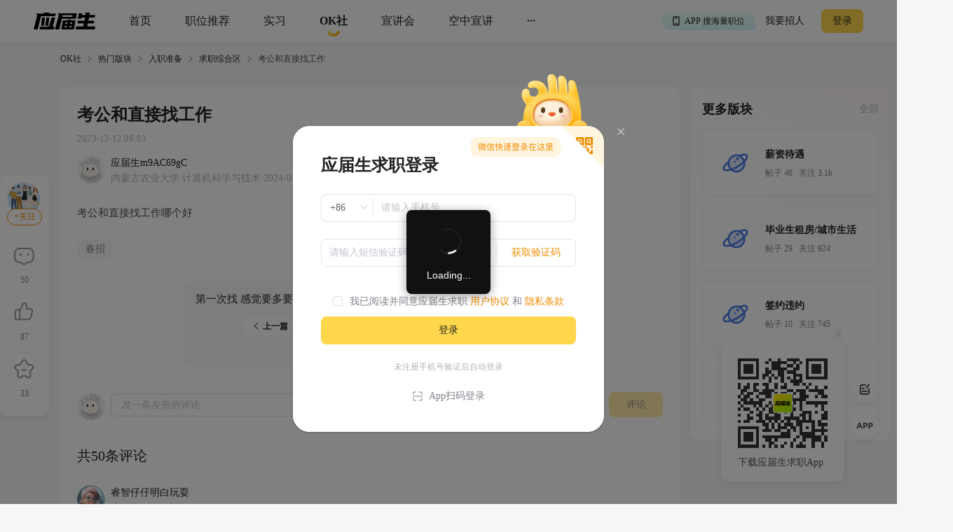

--- FILE ---
content_type: text/html; charset=utf-8
request_url: https://q.yingjiesheng.com/forum/bk108/tz139211?ids=133360,160153,141348,158293,163465,152115,165051,158186,164614,128541,133712,162156,140388,149209,162628,152979,156497,138439,139211,162945,160489,155275,125167,139227,153108,143498,163374,152537,152783,138287,160832,163397,155217,136695,132468,143412,156392,151798,164007,136933,153775,139883,128196,138106,146074,144763,142315,125848,135255,140395
body_size: 21967
content:
<!doctype html>
<html data-n-head-ssr>
  <head >
    <meta data-n-head="ssr" charset="utf-8"><meta data-n-head="ssr" name="viewport" content="width=device-width, initial-scale=1, maximum-scale=1, viewport-fit=cover"><meta data-n-head="ssr" name="format-detection" content="telephone=no"><meta data-n-head="ssr" data-hid="sentry-trace" name="sentry-trace" content="db0d4942b4c643f3b2f20a0e5d58ab4c-9f68e4cf99e8028e-1"><meta data-n-head="ssr" data-hid="sentry-baggage" name="baggage" content="sentry-environment=production,sentry-public_key=30ddfd9249b34b76b4a3d2db0b8fbcce,sentry-trace_id=db0d4942b4c643f3b2f20a0e5d58ab4c,sentry-sample_rate=0.5"><meta data-n-head="ssr" name="applicable-device" content="pc" data-hid="applicable-device"><meta data-n-head="ssr" data-hid="description" name="description" content="考公和直接找工作哪个好"><meta data-n-head="ssr" data-hid="keywords" name="keywords" content="春招,,求职综合区,应届生OK社"><title>考公和直接找工作-应届生OK社</title><link data-n-head="ssr" rel="icon" type="image/x-icon" href="https://img01.51jobcdn.com/im/yjs/logo_arc.ico"><link data-n-head="ssr" rel="alternate" media="only screen and (max-width: 640px)" href="https://m.yingjiesheng.com" data-hid="alternate"><link data-n-head="ssr" rel="canonical" href="https://q.yingjiesheng.com/forum/bk108/tz139211"><script data-n-head="ssr">
;(function(win, lib) {
    var doc = win.document;
    var docEl = doc.documentElement;
    var metaEl = doc.querySelector('meta[name="viewport"]');
    var flexibleEl = doc.querySelector('meta[name="flexible"]');
    var dpr = 0;
    var scale = 0;
    var tid;
    var flexible = lib.flexible || (lib.flexible = {});

    if (metaEl) {
        console.warn('将根据已有的meta标签来设置缩放比例');
        var match = metaEl.getAttribute('content').match(/initial\-scale=([\d\.]+)/);
        if (match) {
            scale = parseFloat(match[1]);
            dpr = parseInt(1 / scale);
        }
    } else if (flexibleEl) {
        var content = flexibleEl.getAttribute('content');
        if (content) {
            var initialDpr = content.match(/initial\-dpr=([\d\.]+)/);
            var maximumDpr = content.match(/maximum\-dpr=([\d\.]+)/);
            if (initialDpr) {
                dpr = parseFloat(initialDpr[1]);
                scale = parseFloat((1 / dpr).toFixed(2));
            }
            if (maximumDpr) {
                dpr = parseFloat(maximumDpr[1]);
                scale = parseFloat((1 / dpr).toFixed(2));
            }
        }
    }

    if (!dpr && !scale) {
        var isAndroid = win.navigator.appVersion.match(/android/gi);
        var isIPhone = win.navigator.appVersion.match(/iphone/gi);
        var devicePixelRatio = win.devicePixelRatio;
        if (isIPhone) {
            // iOS下，对于2和3的屏，用2倍的方案，其余的用1倍方案
            if (devicePixelRatio >= 3 && (!dpr || dpr >= 3)) {
                dpr = 3;
            } else if (devicePixelRatio >= 2 && (!dpr || dpr >= 2)){
                dpr = 2;
            } else {
                dpr = 1;
            }
        } else {
            // 其他设备下，仍旧使用1倍的方案
            dpr = 1;
        }
        scale = 1 / dpr;
    }

    docEl.setAttribute('data-dpr', dpr);
    if (!metaEl) {
        metaEl = doc.createElement('meta');
        metaEl.setAttribute('name', 'viewport');
        metaEl.setAttribute('content', 'initial-scale=' + scale + ', maximum-scale=' + scale + ', minimum-scale=' + scale + ', user-scalable=no');
        if (docEl.firstElementChild) {
            docEl.firstElementChild.appendChild(metaEl);
        } else {
            var wrap = doc.createElement('div');
            wrap.appendChild(metaEl);
            doc.write(wrap.innerHTML);
        }
    }

    function refreshRem(){
        var width = docEl.getBoundingClientRect().width;
        if (width / dpr > 540) {
            width = 540 * dpr;
        }
        var rem = width / 10;
        docEl.style.fontSize = rem + 'px';
        flexible.rem = win.rem = rem;
    }

    win.addEventListener('resize', function() {
        clearTimeout(tid);
        tid = setTimeout(refreshRem, 300);
    }, false);
    win.addEventListener('pageshow', function(e) {
        if (e.persisted) {
            clearTimeout(tid);
            tid = setTimeout(refreshRem, 300);
        }
    }, false);

    if (doc.readyState === 'complete') {
        doc.body.style.fontSize = 12 * dpr + 'px';
    } else {
        doc.addEventListener('DOMContentLoaded', function(e) {
            doc.body.style.fontSize = 12 * dpr + 'px';
        }, false);
    }


    refreshRem();

    flexible.dpr = win.dpr = dpr;
    flexible.refreshRem = refreshRem;
    flexible.rem2px = function(d) {
        var val = parseFloat(d) * this.rem;
        if (typeof d === 'string' && d.match(/rem$/)) {
            val += 'px';
        }
        return val;
    }
    flexible.px2rem = function(d) {
        var val = parseFloat(d) / this.rem;
        if (typeof d === 'string' && d.match(/px$/)) {
            val += 'rem';
        }
        return val;
    }

})(window, window['lib'] || (window['lib'] = {}));
</script><link rel="preload" crossorigin="anonymous" href="https://fccdn.51jobcdn.com/yjs/static/js/runtime.1768911846876.js" as="script"><link rel="preload" crossorigin="anonymous" href="https://fccdn.51jobcdn.com/yjs/static/js/commons/app.1768911846876.js" as="script"><link rel="preload" crossorigin="anonymous" href="https://fccdn.51jobcdn.com/yjs/static/css/vendors/app.1768911846876.css" as="style"><link rel="preload" crossorigin="anonymous" href="https://fccdn.51jobcdn.com/yjs/static/js/vendors/app.1768911846876.js" as="script"><link rel="preload" crossorigin="anonymous" href="https://fccdn.51jobcdn.com/yjs/static/css/app.1768911846876.css" as="style"><link rel="preload" crossorigin="anonymous" href="https://fccdn.51jobcdn.com/yjs/static/js/app.1768911846876.js" as="script"><link rel="preload" crossorigin="anonymous" href="https://fccdn.51jobcdn.com/yjs/static/css/15.1768911846876.css" as="style"><link rel="preload" crossorigin="anonymous" href="https://fccdn.51jobcdn.com/yjs/static/js/15.1768911846876.js" as="script"><link rel="preload" crossorigin="anonymous" href="https://fccdn.51jobcdn.com/yjs/static/css/17.1768911846876.css" as="style"><link rel="preload" crossorigin="anonymous" href="https://fccdn.51jobcdn.com/yjs/static/js/17.1768911846876.js" as="script"><link crossorigin="anonymous" rel="stylesheet" href="https://fccdn.51jobcdn.com/yjs/static/css/vendors/app.1768911846876.css"><link crossorigin="anonymous" rel="stylesheet" href="https://fccdn.51jobcdn.com/yjs/static/css/app.1768911846876.css"><link crossorigin="anonymous" rel="stylesheet" href="https://fccdn.51jobcdn.com/yjs/static/css/15.1768911846876.css"><link crossorigin="anonymous" rel="stylesheet" href="https://fccdn.51jobcdn.com/yjs/static/css/17.1768911846876.css">
    <script async>var _hmt=_hmt||[];!function(){var e=document.createElement("script");window.location.href.indexOf("https://m.yingjiesheng.com")>-1?e.src="https://hm.baidu.com/h.js?b15730ce74e116ff0df97e207706fa4a":e.src="https://hm.baidu.com/hm.js?6465b7e5e0e872fc416968a53d4fb422";var t=document.getElementsByTagName("script")[0];t.parentNode.insertBefore(e,t)}()</script>
    <!-- <script>
      // 因为pc端有q和young2个域名带来的问题，young切换到q后可删除
      if (window.location.href.indexOf('https://q.yingjiesheng.com/quit') > -1) {
        localStorage.removeItem('isGetUserToken');
        localStorage.removeItem('xy_jwt');
        localStorage.removeItem('xy_usertoken');
        localStorage.removeItem('accountid');
        localStorage.removeItem('userInfo');
        localStorage.removeItem('partner');
        localStorage.removeItem('userType');
        localStorage.removeItem('okUserInfo');
        localStorage.removeItem('welcomeModalShow');
        localStorage.removeItem('showAutoBindResult');
        localStorage.removeItem('myPopCount');
        localStorage.removeItem('showBindIncompleteTime');
      }
    </script> -->
    <!-- <script type="text/javascript" src="https://js.51jobcdn.com/in/js/young/echarts.min.js" crossorigin="anonymous"></script> -->
    <!-- <script src="https://cdn.bootcdn.net/ajax/libs/vConsole/3.9.0/vconsole.min.js" crossorigin="anonymous"></script>
    <script>
      // 初始化
      var vConsole = new VConsole();
    </script> -->
  </head>

  <body  style="font-size:12px">
    <div data-server-rendered="true" id="__nuxt"><!----><div id="__layout"><div id="app"><div data-v-a6a8e42e><div class="page-flex" data-v-a6a8e42e><div id="head" class="head borderB fixed" data-v-19234749 data-v-a6a8e42e><div class="head-nav" data-v-19234749><a rel="nofollow" href="https://www.yingjiesheng.com/" target="_blank" class="head-nav-left" data-v-19234749><img src="https://img01.51jobcdn.com/yjs/img/logo-fda6f77.png" alt="应届生求职网" data-v-19234749></a><div class="head-nav-center" data-v-19234749><a rel="nofollow" href="https://www.yingjiesheng.com/" target="_blank" class="item" data-v-19234749><span data-v-19234749>首页</span><!----></a><a href="https://q.yingjiesheng.com/pc/searchintention" class="item" data-v-19234749><span data-v-19234749>职位推荐</span><!----></a><a href="https://q.yingjiesheng.com/pc/searchintern" class="item" data-v-19234749><span data-v-19234749>实习</span><!----></a><a href="https://q.yingjiesheng.com/okrecommendtab" aria-label="okrecommendtab" class="item bold" data-v-19234749><span data-v-19234749>OK社</span><img src="https://img01.51jobcdn.com/yjs/img/select-15c29e4.png" alt data-v-19234749></a><a rel="nofollow" href="https://my.yingjiesheng.com/xuanjianghui.html" target="_blank" class="item" data-v-19234749><span data-v-19234749>宣讲会</span></a><a rel="nofollow" href="https://tv.51job.com" target="_blank" class="item" data-v-19234749><span data-v-19234749>空中宣讲</span></a><div class="item more" data-v-19234749> ··· <div class="dropdown" data-v-19234749><div style="display: flex; flex-direction: column" data-v-19234749><a rel="nofollow" href="https://www.yingjiesheng.com/deadline/" target="_blank" class="dropdown-list" data-v-19234749>Deadline</a><a rel="nofollow" href="https://www.yingjiesheng.com/haigui/" target="_blank" class="dropdown-list" data-v-19234749>海归</a><a rel="nofollow" href="https://www.yingjiesheng.com/major/" target="_blank" class="dropdown-list" data-v-19234749>分类求职</a><a rel="nofollow" href="https://www.yingjiesheng.com/industry/" target="_blank" class="dropdown-list" data-v-19234749>行业招聘</a></div></div></div></div><!----></div><!----><div class="el-dialog__wrapper app-down-dialog" style="display:none;" data-v-ce1f2a0e data-v-19234749><div role="dialog" aria-modal="true" aria-label="dialog" class="el-dialog el-dialog--center dialog-type-false" style="margin-top:28vh;"><div class="el-dialog__header"><span class="el-dialog__title"></span><button type="button" aria-label="Close" class="el-dialog__headerbtn"><i class="el-dialog__close el-icon el-icon-close"></i></button></div><!----><!----></div></div></div><div id="threadDetail" class="page-flex-auto" data-v-6fd10e34 data-v-a6a8e42e><div id="breadcrumb" data-v-481a7d64 data-v-6fd10e34><div data-v-481a7d64><a href="/okrecommendtab" target="_blank" class="breadcrumb-item" data-v-481a7d64>OK社</a><img src="[data-uri]" alt data-v-481a7d64></div><div data-v-481a7d64><a href="/forum" target="_blank" class="breadcrumb-item" data-v-481a7d64>热门版块</a><img src="[data-uri]" alt data-v-481a7d64></div><div data-v-481a7d64><a href="/forum/qz5" target="_blank" class="breadcrumb-item" data-v-481a7d64>入职准备</a><img src="[data-uri]" alt data-v-481a7d64></div><div data-v-481a7d64><a href="/forum/bk108" target="_blank" class="breadcrumb-item" data-v-481a7d64>求职综合区</a><img src="[data-uri]" alt data-v-481a7d64></div><div data-v-481a7d64><span class="breadcrumb-item" data-v-481a7d64>考公和直接找工作</span><!----></div></div><div class="content" style="padding-top:16px;" data-v-6fd10e34><div class="content-detail" data-v-6fd10e34><h1 class="content-detail-title" data-v-6fd10e34><!----><!----><!----><!----><span class="name" data-v-6fd10e34>考公和直接找工作</span></h1><div class="content-detail-time" data-v-6fd10e34> 2023-12-12 08:03 </div><div class="content-detail-user" data-v-6fd10e34><a href="https://q.yingjiesheng.com/user6692689" target="_blank" data-v-6fd10e34><img src="https://img01.51jobcdn.com/yjs/img/user_avatar-717ede6.png" alt class="avatar" data-v-6fd10e34></a><div data-v-6fd10e34><a href="https://q.yingjiesheng.com/user6692689" target="_blank" class="nickname" data-v-6fd10e34><!----><span data-v-6fd10e34>应届生m9AC69gC</span></a><div class="degree" data-v-6fd10e34> 内蒙古农业大学·计算机科学与技术·2024-07 <span class="ipadress" data-v-6fd10e34> IP属地：内蒙古</span></div></div></div><div class="content-detail-desc" data-v-6fd10e34>考公和直接找工作哪个好</div><!----><!----><div class="content-detail-tags" data-v-6fd10e34><span class="tag" data-v-6fd10e34> 春招 </span></div><!----><div class="content-detail-comment" data-v-6fd10e34><div data-fetch-key="data-v-1e3d5009:0" class="comment" data-v-1e3d5009 data-v-6fd10e34><div class="comment-publish" data-v-1e3d5009><a href="https://q.yingjiesheng.com/user" target="_blank" data-v-1e3d5009><img src="https://img01.51jobcdn.com/yjs/img/user_avatar-717ede6.png" class="avatar" data-v-1e3d5009></a><div class="el-textarea el-input--medium" style="flex:1;" data-v-1e3d5009><textarea autocomplete="off" placeholder="发一条友善的评论" maxlength="200" class="el-textarea__inner" style="resize:none;"></textarea><!----></div><span class="btn" data-v-1e3d5009>评论</span></div><div class="comment-list" data-v-1e3d5009><p class="comment-list-total" data-v-1e3d5009>共50条评论</p><div class="comment-list-item" data-v-1e3d5009><a href="https://q.yingjiesheng.com/user6467993" target="_blank" data-v-1e3d5009><img src="https://img01.51jobcdn.com/imehire/IM_Attach/bbs/avatar/default/avatar_female3.png" class="comment-list-item-avatar" data-v-1e3d5009></a><div class="comment-list-item-content" data-v-1e3d5009><a href="https://q.yingjiesheng.com/user6467993" target="_blank" class="comment-list-item-content-user" data-v-1e3d5009>睿智仔仔明白玩耍</a><div class="comment-list-item-content-degree" data-v-1e3d5009>贵州师范学院·电子信息科学与技术·2024-07</div><div class="comment-list-item-content-desc" data-v-1e3d5009>1</div><div class="comment-list-item-content-foot" data-v-1e3d5009><div class="left" data-v-1e3d5009><div class="operate" data-v-1e3d5009><img src="https://img01.51jobcdn.com/yjs/img/icon_like-9b30f1a.png" alt data-v-1e3d5009><!----><!----><span style="color:#7c8087;" data-v-1e3d5009></span></div><div class="operate" data-v-1e3d5009><img src="https://img01.51jobcdn.com/yjs/img/icon_comment-af81651.png" alt style="display:;" data-v-1e3d5009><img src="https://img01.51jobcdn.com/yjs/img/icon_comment_select-eb2e570.png" alt style="display:none;" data-v-1e3d5009><span data-v-1e3d5009></span></div><!----></div><div class="right" data-v-1e3d5009><span style="display:;" data-v-1e3d5009> 贵州   </span> 2023-12-18 18:22 </div></div><!----><!----></div></div><div class="comment-list-item" data-v-1e3d5009><a href="https://q.yingjiesheng.com/user6671819" target="_blank" data-v-1e3d5009><img src="https://img01.51jobcdn.com/imehire/IM_Attach/bbs/avatar/default/avatar_male5.png" class="comment-list-item-avatar" data-v-1e3d5009></a><div class="comment-list-item-content" data-v-1e3d5009><a href="https://q.yingjiesheng.com/user6671819" target="_blank" class="comment-list-item-content-user" data-v-1e3d5009>小赖</a><div class="comment-list-item-content-degree" data-v-1e3d5009>海南大学·野生动物与自然保护区管理·2022-06</div><div class="comment-list-item-content-desc" data-v-1e3d5009>看自己意愿吧</div><div class="comment-list-item-content-foot" data-v-1e3d5009><div class="left" data-v-1e3d5009><div class="operate" data-v-1e3d5009><img src="https://img01.51jobcdn.com/yjs/img/icon_like-9b30f1a.png" alt data-v-1e3d5009><!----><!----><span style="color:#7c8087;" data-v-1e3d5009></span></div><div class="operate" data-v-1e3d5009><img src="https://img01.51jobcdn.com/yjs/img/icon_comment-af81651.png" alt style="display:;" data-v-1e3d5009><img src="https://img01.51jobcdn.com/yjs/img/icon_comment_select-eb2e570.png" alt style="display:none;" data-v-1e3d5009><span data-v-1e3d5009></span></div><!----></div><div class="right" data-v-1e3d5009><span style="display:;" data-v-1e3d5009> 海南   </span> 2023-12-18 17:35 </div></div><!----><!----></div></div><div class="comment-list-item" data-v-1e3d5009><a href="https://q.yingjiesheng.com/user5244752" target="_blank" data-v-1e3d5009><img src="https://img01.51jobcdn.com/imehire/IM_Attach/bbs/avatar/default/avatar_male1.png" class="comment-list-item-avatar" data-v-1e3d5009></a><div class="comment-list-item-content" data-v-1e3d5009><a href="https://q.yingjiesheng.com/user5244752" target="_blank" class="comment-list-item-content-user" data-v-1e3d5009>内向元元想就业</a><div class="comment-list-item-content-degree" data-v-1e3d5009>河北科技师范学院·机械工程·2024-07</div><div class="comment-list-item-content-desc" data-v-1e3d5009>1
</div><div class="comment-list-item-content-foot" data-v-1e3d5009><div class="left" data-v-1e3d5009><div class="operate" data-v-1e3d5009><img src="https://img01.51jobcdn.com/yjs/img/icon_like-9b30f1a.png" alt data-v-1e3d5009><!----><!----><span style="color:#7c8087;" data-v-1e3d5009></span></div><div class="operate" data-v-1e3d5009><img src="https://img01.51jobcdn.com/yjs/img/icon_comment-af81651.png" alt style="display:;" data-v-1e3d5009><img src="https://img01.51jobcdn.com/yjs/img/icon_comment_select-eb2e570.png" alt style="display:none;" data-v-1e3d5009><span data-v-1e3d5009></span></div><!----></div><div class="right" data-v-1e3d5009><span style="display:;" data-v-1e3d5009> 天津   </span> 2023-12-18 16:33 </div></div><!----><!----></div></div><div class="comment-list-item" data-v-1e3d5009><a href="https://q.yingjiesheng.com/user6076411" target="_blank" data-v-1e3d5009><img src="https://img01.51jobcdn.com/imehire/IM_Attach/bbs/avatar/default/avatar_female5.png" class="comment-list-item-avatar" data-v-1e3d5009></a><div class="comment-list-item-content" data-v-1e3d5009><a href="https://q.yingjiesheng.com/user6076411" target="_blank" class="comment-list-item-content-user" data-v-1e3d5009>豁达汽水立即打字</a><div class="comment-list-item-content-degree" data-v-1e3d5009>中国海洋大学·海洋科学·2024-07</div><div class="comment-list-item-content-desc" data-v-1e3d5009>1</div><div class="comment-list-item-content-foot" data-v-1e3d5009><div class="left" data-v-1e3d5009><div class="operate" data-v-1e3d5009><img src="https://img01.51jobcdn.com/yjs/img/icon_like-9b30f1a.png" alt data-v-1e3d5009><!----><!----><span style="color:#7c8087;" data-v-1e3d5009></span></div><div class="operate" data-v-1e3d5009><img src="https://img01.51jobcdn.com/yjs/img/icon_comment-af81651.png" alt style="display:;" data-v-1e3d5009><img src="https://img01.51jobcdn.com/yjs/img/icon_comment_select-eb2e570.png" alt style="display:none;" data-v-1e3d5009><span data-v-1e3d5009></span></div><!----></div><div class="right" data-v-1e3d5009><span style="display:;" data-v-1e3d5009> 山东   </span> 2023-12-18 13:59 </div></div><!----><!----></div></div><div class="comment-list-item" data-v-1e3d5009><a href="https://q.yingjiesheng.com/user5690324" target="_blank" data-v-1e3d5009><img src="https://img01.51jobcdn.com/imehire/IM_Attach/bbs/avatar/default/avatar_male5.png" class="comment-list-item-avatar" data-v-1e3d5009></a><div class="comment-list-item-content" data-v-1e3d5009><a href="https://q.yingjiesheng.com/user5690324" target="_blank" class="comment-list-item-content-user" data-v-1e3d5009>热情达达需要洗头</a><div class="comment-list-item-content-degree" data-v-1e3d5009>约翰霍普金斯大学·应用经济学·2023-08</div><div class="comment-list-item-content-desc" data-v-1e3d5009>1</div><div class="comment-list-item-content-foot" data-v-1e3d5009><div class="left" data-v-1e3d5009><div class="operate" data-v-1e3d5009><img src="https://img01.51jobcdn.com/yjs/img/icon_like-9b30f1a.png" alt data-v-1e3d5009><!----><!----><span style="color:#7c8087;" data-v-1e3d5009></span></div><div class="operate" data-v-1e3d5009><img src="https://img01.51jobcdn.com/yjs/img/icon_comment-af81651.png" alt style="display:;" data-v-1e3d5009><img src="https://img01.51jobcdn.com/yjs/img/icon_comment_select-eb2e570.png" alt style="display:none;" data-v-1e3d5009><span data-v-1e3d5009></span></div><!----></div><div class="right" data-v-1e3d5009><span style="display:;" data-v-1e3d5009> 北京   </span> 2023-12-18 12:31 </div></div><!----><!----></div></div><div class="comment-list-item" data-v-1e3d5009><a href="https://q.yingjiesheng.com/user5930817" target="_blank" data-v-1e3d5009><img src="https://img01.51jobcdn.com/imehire/IM_Attach/bbs/avatar/default/avatar_male4.png" class="comment-list-item-avatar" data-v-1e3d5009></a><div class="comment-list-item-content" data-v-1e3d5009><a href="https://q.yingjiesheng.com/user5930817" target="_blank" class="comment-list-item-content-user" data-v-1e3d5009>倔强玳丝考虑春招</a><div class="comment-list-item-content-degree" data-v-1e3d5009>广州商学院·会计学·2024-06</div><div class="comment-list-item-content-desc" data-v-1e3d5009>1</div><div class="comment-list-item-content-foot" data-v-1e3d5009><div class="left" data-v-1e3d5009><div class="operate" data-v-1e3d5009><img src="https://img01.51jobcdn.com/yjs/img/icon_like-9b30f1a.png" alt data-v-1e3d5009><!----><!----><span style="color:#7c8087;" data-v-1e3d5009></span></div><div class="operate" data-v-1e3d5009><img src="https://img01.51jobcdn.com/yjs/img/icon_comment-af81651.png" alt style="display:;" data-v-1e3d5009><img src="https://img01.51jobcdn.com/yjs/img/icon_comment_select-eb2e570.png" alt style="display:none;" data-v-1e3d5009><span data-v-1e3d5009></span></div><!----></div><div class="right" data-v-1e3d5009><span style="display:;" data-v-1e3d5009> 广东   </span> 2023-12-18 12:07 </div></div><!----><!----></div></div><div class="comment-list-item" data-v-1e3d5009><a href="https://q.yingjiesheng.com/user6441755" target="_blank" data-v-1e3d5009><img src="https://img01.51jobcdn.com/imehire/IM_Attach/bbs/avatar/default/avatar_female3.png" class="comment-list-item-avatar" data-v-1e3d5009></a><div class="comment-list-item-content" data-v-1e3d5009><a href="https://q.yingjiesheng.com/user6441755" target="_blank" class="comment-list-item-content-user" data-v-1e3d5009>清楚小马立刻联系</a><div class="comment-list-item-content-degree" data-v-1e3d5009>山西大学·计算机科学与技术·2024-07</div><div class="comment-list-item-content-desc" data-v-1e3d5009>一起</div><div class="comment-list-item-content-foot" data-v-1e3d5009><div class="left" data-v-1e3d5009><div class="operate" data-v-1e3d5009><img src="https://img01.51jobcdn.com/yjs/img/icon_like-9b30f1a.png" alt data-v-1e3d5009><!----><!----><span style="color:#7c8087;" data-v-1e3d5009></span></div><div class="operate" data-v-1e3d5009><img src="https://img01.51jobcdn.com/yjs/img/icon_comment-af81651.png" alt style="display:;" data-v-1e3d5009><img src="https://img01.51jobcdn.com/yjs/img/icon_comment_select-eb2e570.png" alt style="display:none;" data-v-1e3d5009><span data-v-1e3d5009></span></div><!----></div><div class="right" data-v-1e3d5009><span style="display:;" data-v-1e3d5009> 山西   </span> 2023-12-18 09:40 </div></div><!----><!----></div></div><div class="comment-list-item" data-v-1e3d5009><a href="https://q.yingjiesheng.com/user6441728" target="_blank" data-v-1e3d5009><img src="https://img01.51jobcdn.com/imehire/IM_Attach/bbs/avatar/default/avatar_male3.png" class="comment-list-item-avatar" data-v-1e3d5009></a><div class="comment-list-item-content" data-v-1e3d5009><a href="https://q.yingjiesheng.com/user6441728" target="_blank" class="comment-list-item-content-user" data-v-1e3d5009>乐观贝贝去求职</a><div class="comment-list-item-content-degree" data-v-1e3d5009>浙江海洋大学·水利工程·2024-06</div><div class="comment-list-item-content-desc" data-v-1e3d5009>1</div><div class="comment-list-item-content-foot" data-v-1e3d5009><div class="left" data-v-1e3d5009><div class="operate" data-v-1e3d5009><img src="https://img01.51jobcdn.com/yjs/img/icon_like-9b30f1a.png" alt data-v-1e3d5009><!----><!----><span style="color:#7c8087;" data-v-1e3d5009></span></div><div class="operate" data-v-1e3d5009><img src="https://img01.51jobcdn.com/yjs/img/icon_comment-af81651.png" alt style="display:;" data-v-1e3d5009><img src="https://img01.51jobcdn.com/yjs/img/icon_comment_select-eb2e570.png" alt style="display:none;" data-v-1e3d5009><span data-v-1e3d5009></span></div><!----></div><div class="right" data-v-1e3d5009><span style="display:;" data-v-1e3d5009> 浙江   </span> 2023-12-18 09:06 </div></div><!----><!----></div></div><div class="comment-list-item" data-v-1e3d5009><a href="https://q.yingjiesheng.com/user1717012" target="_blank" data-v-1e3d5009><img src="https://img01.51jobcdn.com/imehire/IM_Attach/bbs/avatar/default/avatar_male3.png" class="comment-list-item-avatar" data-v-1e3d5009></a><div class="comment-list-item-content" data-v-1e3d5009><a href="https://q.yingjiesheng.com/user1717012" target="_blank" class="comment-list-item-content-user" data-v-1e3d5009>忠心高菲知道春招</a><div class="comment-list-item-content-degree" data-v-1e3d5009>爱丁堡大学·风景园林·2024-06</div><div class="comment-list-item-content-desc" data-v-1e3d5009>先找工作稳定稳定再说啊</div><div class="comment-list-item-content-foot" data-v-1e3d5009><div class="left" data-v-1e3d5009><div class="operate" data-v-1e3d5009><img src="https://img01.51jobcdn.com/yjs/img/icon_like-9b30f1a.png" alt data-v-1e3d5009><!----><!----><span style="color:#7c8087;" data-v-1e3d5009></span></div><div class="operate" data-v-1e3d5009><img src="https://img01.51jobcdn.com/yjs/img/icon_comment-af81651.png" alt style="display:;" data-v-1e3d5009><img src="https://img01.51jobcdn.com/yjs/img/icon_comment_select-eb2e570.png" alt style="display:none;" data-v-1e3d5009><span data-v-1e3d5009></span></div><!----></div><div class="right" data-v-1e3d5009><span style="display:;" data-v-1e3d5009> 北京   </span> 2023-12-18 01:14 </div></div><!----><!----></div></div><div class="comment-list-item" data-v-1e3d5009><a href="https://q.yingjiesheng.com/user6146678" target="_blank" data-v-1e3d5009><img src="https://img01.51jobcdn.com/imehire/IM_Attach/bbs/avatar/default/avatar_male5.png" class="comment-list-item-avatar" data-v-1e3d5009></a><div class="comment-list-item-content" data-v-1e3d5009><a href="https://q.yingjiesheng.com/user6146678" target="_blank" class="comment-list-item-content-user" data-v-1e3d5009>开朗戴斯正在收藏</a><div class="comment-list-item-content-degree" data-v-1e3d5009>华东师范大学·环境工程·2025-06</div><div class="comment-list-item-content-desc" data-v-1e3d5009>考上和找到工作还是考上好</div><div class="comment-list-item-content-foot" data-v-1e3d5009><div class="left" data-v-1e3d5009><div class="operate" data-v-1e3d5009><img src="https://img01.51jobcdn.com/yjs/img/icon_like-9b30f1a.png" alt data-v-1e3d5009><!----><!----><span style="color:#7c8087;" data-v-1e3d5009></span></div><div class="operate" data-v-1e3d5009><img src="https://img01.51jobcdn.com/yjs/img/icon_comment-af81651.png" alt style="display:;" data-v-1e3d5009><img src="https://img01.51jobcdn.com/yjs/img/icon_comment_select-eb2e570.png" alt style="display:none;" data-v-1e3d5009><span data-v-1e3d5009></span></div><!----></div><div class="right" data-v-1e3d5009><span style="display:;" data-v-1e3d5009> 上海   </span> 2023-12-17 22:11 </div></div><!----><!----></div></div><div class="comment-list-item" data-v-1e3d5009><a href="https://q.yingjiesheng.com/user5064149" target="_blank" data-v-1e3d5009><img src="https://img01.51jobcdn.com/yjs/img/user_avatar-717ede6.png" class="comment-list-item-avatar" data-v-1e3d5009></a><div class="comment-list-item-content" data-v-1e3d5009><a href="https://q.yingjiesheng.com/user5064149" target="_blank" class="comment-list-item-content-user" data-v-1e3d5009>应届生wCzDzLDW</a><div class="comment-list-item-content-degree" data-v-1e3d5009>莫纳什大学·TESOL（对外英语教学）·2022-12</div><div class="comment-list-item-content-desc" data-v-1e3d5009>1</div><div class="comment-list-item-content-foot" data-v-1e3d5009><div class="left" data-v-1e3d5009><div class="operate" data-v-1e3d5009><img src="https://img01.51jobcdn.com/yjs/img/icon_like-9b30f1a.png" alt data-v-1e3d5009><!----><!----><span style="color:#7c8087;" data-v-1e3d5009></span></div><div class="operate" data-v-1e3d5009><img src="https://img01.51jobcdn.com/yjs/img/icon_comment-af81651.png" alt style="display:;" data-v-1e3d5009><img src="https://img01.51jobcdn.com/yjs/img/icon_comment_select-eb2e570.png" alt style="display:none;" data-v-1e3d5009><span data-v-1e3d5009></span></div><!----></div><div class="right" data-v-1e3d5009><span style="display:;" data-v-1e3d5009> 广东   </span> 2023-12-17 19:57 </div></div><!----><!----></div></div><div class="comment-list-item" data-v-1e3d5009><a href="https://q.yingjiesheng.com/user6618492" target="_blank" data-v-1e3d5009><img src="https://img01.51jobcdn.com/imehire/IM_Attach/bbs/avatar/default/avatar_female3.png" class="comment-list-item-avatar" data-v-1e3d5009></a><div class="comment-list-item-content" data-v-1e3d5009><a href="https://q.yingjiesheng.com/user6618492" target="_blank" class="comment-list-item-content-user" data-v-1e3d5009>喜爱菲菲没有思考</a><div class="comment-list-item-content-degree" data-v-1e3d5009>外交学院·国际经济与贸易·2023-07</div><div class="comment-list-item-content-desc" data-v-1e3d5009>1</div><div class="comment-list-item-content-foot" data-v-1e3d5009><div class="left" data-v-1e3d5009><div class="operate" data-v-1e3d5009><img src="https://img01.51jobcdn.com/yjs/img/icon_like-9b30f1a.png" alt data-v-1e3d5009><!----><!----><span style="color:#7c8087;" data-v-1e3d5009></span></div><div class="operate" data-v-1e3d5009><img src="https://img01.51jobcdn.com/yjs/img/icon_comment-af81651.png" alt style="display:;" data-v-1e3d5009><img src="https://img01.51jobcdn.com/yjs/img/icon_comment_select-eb2e570.png" alt style="display:none;" data-v-1e3d5009><span data-v-1e3d5009></span></div><!----></div><div class="right" data-v-1e3d5009><span style="display:;" data-v-1e3d5009> 河南   </span> 2023-12-17 17:59 </div></div><!----><!----></div></div><div class="comment-list-item" data-v-1e3d5009><a href="https://q.yingjiesheng.com/user5489521" target="_blank" data-v-1e3d5009><img src="https://img01.51jobcdn.com/imehire/IM_Attach/bbs/avatar/default/avatar_female1.png" class="comment-list-item-avatar" data-v-1e3d5009></a><div class="comment-list-item-content" data-v-1e3d5009><a href="https://q.yingjiesheng.com/user5489521" target="_blank" class="comment-list-item-content-user" data-v-1e3d5009>怀挺嘿呀几</a><div class="comment-list-item-content-degree" data-v-1e3d5009>曼彻斯特大学·工商管理(国际时尚营销)·2023-12</div><div class="comment-list-item-content-desc" data-v-1e3d5009>1</div><div class="comment-list-item-content-foot" data-v-1e3d5009><div class="left" data-v-1e3d5009><div class="operate" data-v-1e3d5009><img src="https://img01.51jobcdn.com/yjs/img/icon_like-9b30f1a.png" alt data-v-1e3d5009><!----><!----><span style="color:#7c8087;" data-v-1e3d5009></span></div><div class="operate" data-v-1e3d5009><img src="https://img01.51jobcdn.com/yjs/img/icon_comment-af81651.png" alt style="display:;" data-v-1e3d5009><img src="https://img01.51jobcdn.com/yjs/img/icon_comment_select-eb2e570.png" alt style="display:none;" data-v-1e3d5009><span data-v-1e3d5009></span></div><!----></div><div class="right" data-v-1e3d5009><span style="display:;" data-v-1e3d5009> 浙江   </span> 2023-12-17 15:02 </div></div><!----><!----></div></div><div class="comment-list-item" data-v-1e3d5009><a href="https://q.yingjiesheng.com/user4990472" target="_blank" data-v-1e3d5009><img src="https://img01.51jobcdn.com/imehire/IM_Attach/bbs/avatar/default/avatar_male5.png" class="comment-list-item-avatar" data-v-1e3d5009></a><div class="comment-list-item-content" data-v-1e3d5009><a href="https://q.yingjiesheng.com/user4990472" target="_blank" class="comment-list-item-content-user" data-v-1e3d5009>独立路克结束编程</a><div class="comment-list-item-content-degree" data-v-1e3d5009>上海理工大学·车辆工程·2024-06</div><div class="comment-list-item-content-desc" data-v-1e3d5009>，</div><div class="comment-list-item-content-foot" data-v-1e3d5009><div class="left" data-v-1e3d5009><div class="operate" data-v-1e3d5009><img src="https://img01.51jobcdn.com/yjs/img/icon_like-9b30f1a.png" alt data-v-1e3d5009><!----><!----><span style="color:#7c8087;" data-v-1e3d5009></span></div><div class="operate" data-v-1e3d5009><img src="https://img01.51jobcdn.com/yjs/img/icon_comment-af81651.png" alt style="display:;" data-v-1e3d5009><img src="https://img01.51jobcdn.com/yjs/img/icon_comment_select-eb2e570.png" alt style="display:none;" data-v-1e3d5009><span data-v-1e3d5009></span></div><!----></div><div class="right" data-v-1e3d5009><span style="display:;" data-v-1e3d5009> 江苏   </span> 2023-12-17 14:07 </div></div><!----><!----></div></div><div class="comment-list-item" data-v-1e3d5009><a href="https://q.yingjiesheng.com/user6772369" target="_blank" data-v-1e3d5009><img src="https://img01.51jobcdn.com/imehire/IM_Attach/bbs/avatar/default/avatar_female2.png" class="comment-list-item-avatar" data-v-1e3d5009></a><div class="comment-list-item-content" data-v-1e3d5009><a href="https://q.yingjiesheng.com/user6772369" target="_blank" class="comment-list-item-content-user" data-v-1e3d5009>温和KK开始上课</a><div class="comment-list-item-content-degree" data-v-1e3d5009>五邑大学·精算学·2024-06</div><div class="comment-list-item-content-desc" data-v-1e3d5009>1</div><div class="comment-list-item-content-foot" data-v-1e3d5009><div class="left" data-v-1e3d5009><div class="operate" data-v-1e3d5009><img src="https://img01.51jobcdn.com/yjs/img/icon_like-9b30f1a.png" alt data-v-1e3d5009><!----><!----><span style="color:#7c8087;" data-v-1e3d5009></span></div><div class="operate" data-v-1e3d5009><img src="https://img01.51jobcdn.com/yjs/img/icon_comment-af81651.png" alt style="display:;" data-v-1e3d5009><img src="https://img01.51jobcdn.com/yjs/img/icon_comment_select-eb2e570.png" alt style="display:none;" data-v-1e3d5009><span data-v-1e3d5009></span></div><!----></div><div class="right" data-v-1e3d5009><span style="display:;" data-v-1e3d5009> 广东   </span> 2023-12-17 11:47 </div></div><!----><!----></div></div><div class="comment-list-item" data-v-1e3d5009><a href="https://q.yingjiesheng.com/user5876157" target="_blank" data-v-1e3d5009><img src="https://img01.51jobcdn.com/imehire/IM_Attach/bbs/avatar/default/avatar_male4.png" class="comment-list-item-avatar" data-v-1e3d5009></a><div class="comment-list-item-content" data-v-1e3d5009><a href="https://q.yingjiesheng.com/user5876157" target="_blank" class="comment-list-item-content-user" data-v-1e3d5009>安然丽丽学春招</a><div class="comment-list-item-content-degree" data-v-1e3d5009>青岛科技大学·化学工程与工艺·2024-07</div><div class="comment-list-item-content-desc" data-v-1e3d5009>1</div><div class="comment-list-item-content-foot" data-v-1e3d5009><div class="left" data-v-1e3d5009><div class="operate" data-v-1e3d5009><img src="https://img01.51jobcdn.com/yjs/img/icon_like-9b30f1a.png" alt data-v-1e3d5009><!----><!----><span style="color:#7c8087;" data-v-1e3d5009></span></div><div class="operate" data-v-1e3d5009><img src="https://img01.51jobcdn.com/yjs/img/icon_comment-af81651.png" alt style="display:;" data-v-1e3d5009><img src="https://img01.51jobcdn.com/yjs/img/icon_comment_select-eb2e570.png" alt style="display:none;" data-v-1e3d5009><span data-v-1e3d5009></span></div><!----></div><div class="right" data-v-1e3d5009><span style="display:;" data-v-1e3d5009> 山东   </span> 2023-12-17 09:51 </div></div><!----><!----></div></div><div class="comment-list-item" data-v-1e3d5009><a href="https://q.yingjiesheng.com/user5876157" target="_blank" data-v-1e3d5009><img src="https://img01.51jobcdn.com/imehire/IM_Attach/bbs/avatar/default/avatar_male4.png" class="comment-list-item-avatar" data-v-1e3d5009></a><div class="comment-list-item-content" data-v-1e3d5009><a href="https://q.yingjiesheng.com/user5876157" target="_blank" class="comment-list-item-content-user" data-v-1e3d5009>安然丽丽学春招</a><div class="comment-list-item-content-degree" data-v-1e3d5009>青岛科技大学·化学工程与工艺·2024-07</div><div class="comment-list-item-content-desc" data-v-1e3d5009>1</div><div class="comment-list-item-content-foot" data-v-1e3d5009><div class="left" data-v-1e3d5009><div class="operate" data-v-1e3d5009><img src="https://img01.51jobcdn.com/yjs/img/icon_like-9b30f1a.png" alt data-v-1e3d5009><!----><!----><span style="color:#7c8087;" data-v-1e3d5009></span></div><div class="operate" data-v-1e3d5009><img src="https://img01.51jobcdn.com/yjs/img/icon_comment-af81651.png" alt style="display:;" data-v-1e3d5009><img src="https://img01.51jobcdn.com/yjs/img/icon_comment_select-eb2e570.png" alt style="display:none;" data-v-1e3d5009><span data-v-1e3d5009></span></div><!----></div><div class="right" data-v-1e3d5009><span style="display:;" data-v-1e3d5009> 山东   </span> 2023-12-17 09:51 </div></div><!----><!----></div></div><div class="comment-list-item" data-v-1e3d5009><a href="https://q.yingjiesheng.com/user5876944" target="_blank" data-v-1e3d5009><img src="https://img01.51jobcdn.com/imehire/IM_Attach/bbs/avatar/default/avatar_male2.png" class="comment-list-item-avatar" data-v-1e3d5009></a><div class="comment-list-item-content" data-v-1e3d5009><a href="https://q.yingjiesheng.com/user5876944" target="_blank" class="comment-list-item-content-user" data-v-1e3d5009>睿智多多需要沉思</a><div class="comment-list-item-content-degree" data-v-1e3d5009>马来西亚理科大学·商业分析·2023-10</div><div class="comment-list-item-content-desc" data-v-1e3d5009>1</div><div class="comment-list-item-content-foot" data-v-1e3d5009><div class="left" data-v-1e3d5009><div class="operate" data-v-1e3d5009><img src="https://img01.51jobcdn.com/yjs/img/icon_like-9b30f1a.png" alt data-v-1e3d5009><!----><!----><span style="color:#7c8087;" data-v-1e3d5009></span></div><div class="operate" data-v-1e3d5009><img src="https://img01.51jobcdn.com/yjs/img/icon_comment-af81651.png" alt style="display:;" data-v-1e3d5009><img src="https://img01.51jobcdn.com/yjs/img/icon_comment_select-eb2e570.png" alt style="display:none;" data-v-1e3d5009><span data-v-1e3d5009></span></div><!----></div><div class="right" data-v-1e3d5009><span style="display:;" data-v-1e3d5009> 福建   </span> 2023-12-17 02:06 </div></div><!----><!----></div></div><div class="comment-list-item" data-v-1e3d5009><a href="https://q.yingjiesheng.com/user5930817" target="_blank" data-v-1e3d5009><img src="https://img01.51jobcdn.com/imehire/IM_Attach/bbs/avatar/default/avatar_male4.png" class="comment-list-item-avatar" data-v-1e3d5009></a><div class="comment-list-item-content" data-v-1e3d5009><a href="https://q.yingjiesheng.com/user5930817" target="_blank" class="comment-list-item-content-user" data-v-1e3d5009>倔强玳丝考虑春招</a><div class="comment-list-item-content-degree" data-v-1e3d5009>广州商学院·会计学·2024-06</div><div class="comment-list-item-content-desc" data-v-1e3d5009>这两个不冲突的</div><div class="comment-list-item-content-foot" data-v-1e3d5009><div class="left" data-v-1e3d5009><div class="operate" data-v-1e3d5009><img src="https://img01.51jobcdn.com/yjs/img/icon_like-9b30f1a.png" alt data-v-1e3d5009><!----><!----><span style="color:#7c8087;" data-v-1e3d5009></span></div><div class="operate" data-v-1e3d5009><img src="https://img01.51jobcdn.com/yjs/img/icon_comment-af81651.png" alt style="display:;" data-v-1e3d5009><img src="https://img01.51jobcdn.com/yjs/img/icon_comment_select-eb2e570.png" alt style="display:none;" data-v-1e3d5009><span data-v-1e3d5009></span></div><!----></div><div class="right" data-v-1e3d5009><span style="display:;" data-v-1e3d5009> 广东   </span> 2023-12-16 20:00 </div></div><!----><!----></div></div><div class="comment-list-item" data-v-1e3d5009><a href="https://q.yingjiesheng.com/user5273529" target="_blank" data-v-1e3d5009><img src="https://img01.51jobcdn.com/imehire/IM_Attach/bbs/avatar/5f21e9e4/f22a87d0-2ac2-40d4-ab3d-d45e9777670d.jpeg" class="comment-list-item-avatar" data-v-1e3d5009></a><div class="comment-list-item-content" data-v-1e3d5009><a href="https://q.yingjiesheng.com/user5273529" target="_blank" class="comment-list-item-content-user" data-v-1e3d5009>高兴里里也许分享</a><div class="comment-list-item-content-degree" data-v-1e3d5009>悉尼科技大学·金融学·2023-12</div><div class="comment-list-item-content-desc" data-v-1e3d5009>找工作，再考公</div><div class="comment-list-item-content-foot" data-v-1e3d5009><div class="left" data-v-1e3d5009><div class="operate" data-v-1e3d5009><img src="https://img01.51jobcdn.com/yjs/img/icon_like-9b30f1a.png" alt data-v-1e3d5009><!----><!----><span style="color:#7c8087;" data-v-1e3d5009></span></div><div class="operate" data-v-1e3d5009><img src="https://img01.51jobcdn.com/yjs/img/icon_comment-af81651.png" alt style="display:;" data-v-1e3d5009><img src="https://img01.51jobcdn.com/yjs/img/icon_comment_select-eb2e570.png" alt style="display:none;" data-v-1e3d5009><span data-v-1e3d5009></span></div><!----></div><div class="right" data-v-1e3d5009><span style="display:;" data-v-1e3d5009> 河北   </span> 2023-12-16 18:06 </div></div><!----><!----></div></div><div class="comment-list-item" data-v-1e3d5009><a href="https://q.yingjiesheng.com/user5312364" target="_blank" data-v-1e3d5009><img src="https://img01.51jobcdn.com/imehire/IM_Attach/bbs/avatar/default/avatar_male4.png" class="comment-list-item-avatar" data-v-1e3d5009></a><div class="comment-list-item-content" data-v-1e3d5009><a href="https://q.yingjiesheng.com/user5312364" target="_blank" class="comment-list-item-content-user" data-v-1e3d5009>温和宇宙不想看书</a><div class="comment-list-item-content-degree" data-v-1e3d5009>南京传媒学院·计算机科学与技术·2024-07</div><div class="comment-list-item-content-desc" data-v-1e3d5009>1
</div><div class="comment-list-item-content-foot" data-v-1e3d5009><div class="left" data-v-1e3d5009><div class="operate" data-v-1e3d5009><img src="https://img01.51jobcdn.com/yjs/img/icon_like-9b30f1a.png" alt data-v-1e3d5009><!----><!----><span style="color:#7c8087;" data-v-1e3d5009></span></div><div class="operate" data-v-1e3d5009><img src="https://img01.51jobcdn.com/yjs/img/icon_comment-af81651.png" alt style="display:;" data-v-1e3d5009><img src="https://img01.51jobcdn.com/yjs/img/icon_comment_select-eb2e570.png" alt style="display:none;" data-v-1e3d5009><span data-v-1e3d5009></span></div><!----></div><div class="right" data-v-1e3d5009><span style="display:;" data-v-1e3d5009> 山东   </span> 2023-12-16 17:26 </div></div><!----><!----></div></div><div class="comment-list-item" data-v-1e3d5009><a href="https://q.yingjiesheng.com/user5510478" target="_blank" data-v-1e3d5009><img src="https://img01.51jobcdn.com/imehire/IM_Attach/bbs/avatar/default/avatar_male5.png" class="comment-list-item-avatar" data-v-1e3d5009></a><div class="comment-list-item-content" data-v-1e3d5009><a href="https://q.yingjiesheng.com/user5510478" target="_blank" class="comment-list-item-content-user" data-v-1e3d5009>沉静米拉还在读研</a><div class="comment-list-item-content-degree" data-v-1e3d5009>江苏理工学院·机械工程·2024-06</div><div class="comment-list-item-content-desc" data-v-1e3d5009>考公得做好准备呀</div><div class="comment-list-item-content-foot" data-v-1e3d5009><div class="left" data-v-1e3d5009><div class="operate" data-v-1e3d5009><img src="https://img01.51jobcdn.com/yjs/img/icon_like-9b30f1a.png" alt data-v-1e3d5009><!----><!----><span style="color:#7c8087;" data-v-1e3d5009></span></div><div class="operate" data-v-1e3d5009><img src="https://img01.51jobcdn.com/yjs/img/icon_comment-af81651.png" alt style="display:;" data-v-1e3d5009><img src="https://img01.51jobcdn.com/yjs/img/icon_comment_select-eb2e570.png" alt style="display:none;" data-v-1e3d5009><span data-v-1e3d5009></span></div><!----></div><div class="right" data-v-1e3d5009><span style="display:;" data-v-1e3d5009> 江苏   </span> 2023-12-16 14:10 </div></div><!----><!----></div></div><div class="comment-list-item" data-v-1e3d5009><a href="https://q.yingjiesheng.com/user6692576" target="_blank" data-v-1e3d5009><img src="https://img01.51jobcdn.com/imehire/IM_Attach/bbs/avatar/default/avatar_male4.png" class="comment-list-item-avatar" data-v-1e3d5009></a><div class="comment-list-item-content" data-v-1e3d5009><a href="https://q.yingjiesheng.com/user6692576" target="_blank" class="comment-list-item-content-user" data-v-1e3d5009>忠心土豆聊转发</a><div class="comment-list-item-content-degree" data-v-1e3d5009>南京理工大学·机械制造及自动化·2024-07</div><div class="comment-list-item-content-desc" data-v-1e3d5009>看情况</div><div class="comment-list-item-content-foot" data-v-1e3d5009><div class="left" data-v-1e3d5009><div class="operate" data-v-1e3d5009><img src="https://img01.51jobcdn.com/yjs/img/icon_like-9b30f1a.png" alt data-v-1e3d5009><!----><!----><span style="color:#7c8087;" data-v-1e3d5009></span></div><div class="operate" data-v-1e3d5009><img src="https://img01.51jobcdn.com/yjs/img/icon_comment-af81651.png" alt style="display:;" data-v-1e3d5009><img src="https://img01.51jobcdn.com/yjs/img/icon_comment_select-eb2e570.png" alt style="display:none;" data-v-1e3d5009><span data-v-1e3d5009></span></div><!----></div><div class="right" data-v-1e3d5009><span style="display:;" data-v-1e3d5009> 浙江   </span> 2023-12-16 12:41 </div></div><!----><!----></div></div><div class="comment-list-item" data-v-1e3d5009><a href="https://q.yingjiesheng.com/user6534755" target="_blank" data-v-1e3d5009><img src="https://img01.51jobcdn.com/imehire/IM_Attach/bbs/avatar/default/avatar_male4.png" class="comment-list-item-avatar" data-v-1e3d5009></a><div class="comment-list-item-content" data-v-1e3d5009><a href="https://q.yingjiesheng.com/user6534755" target="_blank" class="comment-list-item-content-user" data-v-1e3d5009>ricardo</a><div class="comment-list-item-content-degree" data-v-1e3d5009>吉林大学·车辆工程·2024-06</div><div class="comment-list-item-content-desc" data-v-1e3d5009>1</div><div class="comment-list-item-content-foot" data-v-1e3d5009><div class="left" data-v-1e3d5009><div class="operate" data-v-1e3d5009><img src="https://img01.51jobcdn.com/yjs/img/icon_like-9b30f1a.png" alt data-v-1e3d5009><!----><!----><span style="color:#7c8087;" data-v-1e3d5009></span></div><div class="operate" data-v-1e3d5009><img src="https://img01.51jobcdn.com/yjs/img/icon_comment-af81651.png" alt style="display:;" data-v-1e3d5009><img src="https://img01.51jobcdn.com/yjs/img/icon_comment_select-eb2e570.png" alt style="display:none;" data-v-1e3d5009><span data-v-1e3d5009></span></div><!----></div><div class="right" data-v-1e3d5009><span style="display:;" data-v-1e3d5009> 江苏   </span> 2023-12-16 10:09 </div></div><!----><!----></div></div><div class="comment-list-item" data-v-1e3d5009><a href="https://q.yingjiesheng.com/user3939976" target="_blank" data-v-1e3d5009><img src="https://img01.51jobcdn.com/imehire/IM_Attach/bbs/avatar/default/avatar_male2.png" class="comment-list-item-avatar" data-v-1e3d5009></a><div class="comment-list-item-content" data-v-1e3d5009><a href="https://q.yingjiesheng.com/user3939976" target="_blank" class="comment-list-item-content-user" data-v-1e3d5009>温柔雪雪一直联系</a><div class="comment-list-item-content-degree" data-v-1e3d5009>吉林建筑大学·电气工程·2024-06</div><div class="comment-list-item-content-desc" data-v-1e3d5009>。。</div><div class="comment-list-item-content-foot" data-v-1e3d5009><div class="left" data-v-1e3d5009><div class="operate" data-v-1e3d5009><img src="https://img01.51jobcdn.com/yjs/img/icon_like-9b30f1a.png" alt data-v-1e3d5009><!----><!----><span style="color:#7c8087;" data-v-1e3d5009></span></div><div class="operate" data-v-1e3d5009><img src="https://img01.51jobcdn.com/yjs/img/icon_comment-af81651.png" alt style="display:;" data-v-1e3d5009><img src="https://img01.51jobcdn.com/yjs/img/icon_comment_select-eb2e570.png" alt style="display:none;" data-v-1e3d5009><span data-v-1e3d5009></span></div><!----></div><div class="right" data-v-1e3d5009><span style="display:;" data-v-1e3d5009> 广西   </span> 2023-12-16 09:30 </div></div><!----><!----></div></div><div class="comment-list-item" data-v-1e3d5009><a href="https://q.yingjiesheng.com/user3939976" target="_blank" data-v-1e3d5009><img src="https://img01.51jobcdn.com/imehire/IM_Attach/bbs/avatar/default/avatar_male2.png" class="comment-list-item-avatar" data-v-1e3d5009></a><div class="comment-list-item-content" data-v-1e3d5009><a href="https://q.yingjiesheng.com/user3939976" target="_blank" class="comment-list-item-content-user" data-v-1e3d5009>温柔雪雪一直联系</a><div class="comment-list-item-content-degree" data-v-1e3d5009>吉林建筑大学·电气工程·2024-06</div><div class="comment-list-item-content-desc" data-v-1e3d5009>。</div><div class="comment-list-item-content-foot" data-v-1e3d5009><div class="left" data-v-1e3d5009><div class="operate" data-v-1e3d5009><img src="https://img01.51jobcdn.com/yjs/img/icon_like-9b30f1a.png" alt data-v-1e3d5009><!----><!----><span style="color:#7c8087;" data-v-1e3d5009></span></div><div class="operate" data-v-1e3d5009><img src="https://img01.51jobcdn.com/yjs/img/icon_comment-af81651.png" alt style="display:;" data-v-1e3d5009><img src="https://img01.51jobcdn.com/yjs/img/icon_comment_select-eb2e570.png" alt style="display:none;" data-v-1e3d5009><span data-v-1e3d5009></span></div><!----></div><div class="right" data-v-1e3d5009><span style="display:;" data-v-1e3d5009> 广西   </span> 2023-12-16 09:30 </div></div><!----><!----></div></div><div class="comment-list-item" data-v-1e3d5009><a href="https://q.yingjiesheng.com/user6050478" target="_blank" data-v-1e3d5009><img src="https://img01.51jobcdn.com/imehire/IM_Attach/bbs/avatar/default/avatar_female4.png" class="comment-list-item-avatar" data-v-1e3d5009></a><div class="comment-list-item-content" data-v-1e3d5009><a href="https://q.yingjiesheng.com/user6050478" target="_blank" class="comment-list-item-content-user" data-v-1e3d5009>爱笑源源乐于选秀</a><div class="comment-list-item-content-degree" data-v-1e3d5009>湖北民族大学·汉语言文学·2024-07</div><div class="comment-list-item-content-desc" data-v-1e3d5009>考着呗，找工作不就是投简历吗，又不需要多少时间</div><div class="comment-list-item-content-foot" data-v-1e3d5009><div class="left" data-v-1e3d5009><div class="operate" data-v-1e3d5009><img src="https://img01.51jobcdn.com/yjs/img/icon_like-9b30f1a.png" alt data-v-1e3d5009><!----><!----><span style="color:#7c8087;" data-v-1e3d5009></span></div><div class="operate" data-v-1e3d5009><img src="https://img01.51jobcdn.com/yjs/img/icon_comment-af81651.png" alt style="display:;" data-v-1e3d5009><img src="https://img01.51jobcdn.com/yjs/img/icon_comment_select-eb2e570.png" alt style="display:none;" data-v-1e3d5009><span data-v-1e3d5009></span></div><!----></div><div class="right" data-v-1e3d5009><span style="display:;" data-v-1e3d5009> 湖南   </span> 2023-12-16 00:14 </div></div><!----><!----></div></div><div class="comment-list-item" data-v-1e3d5009><a href="https://q.yingjiesheng.com/user5255662" target="_blank" data-v-1e3d5009><img src="https://img01.51jobcdn.com/yjs/img/user_avatar-717ede6.png" class="comment-list-item-avatar" data-v-1e3d5009></a><div class="comment-list-item-content" data-v-1e3d5009><a href="https://q.yingjiesheng.com/user5255662" target="_blank" class="comment-list-item-content-user" data-v-1e3d5009>应届生hFEy0MWd</a><div class="comment-list-item-content-degree" data-v-1e3d5009>石河子大学·电子信息工程·2024-07</div><div class="comment-list-item-content-desc" data-v-1e3d5009>1</div><div class="comment-list-item-content-foot" data-v-1e3d5009><div class="left" data-v-1e3d5009><div class="operate" data-v-1e3d5009><img src="https://img01.51jobcdn.com/yjs/img/icon_like-9b30f1a.png" alt data-v-1e3d5009><!----><!----><span style="color:#7c8087;" data-v-1e3d5009></span></div><div class="operate" data-v-1e3d5009><img src="https://img01.51jobcdn.com/yjs/img/icon_comment-af81651.png" alt style="display:;" data-v-1e3d5009><img src="https://img01.51jobcdn.com/yjs/img/icon_comment_select-eb2e570.png" alt style="display:none;" data-v-1e3d5009><span data-v-1e3d5009></span></div><!----></div><div class="right" data-v-1e3d5009><span style="display:;" data-v-1e3d5009> 新疆   </span> 2023-12-16 00:13 </div></div><!----><!----></div></div><div class="comment-list-item" data-v-1e3d5009><a href="https://q.yingjiesheng.com/user2194540" target="_blank" data-v-1e3d5009><img src="https://img01.51jobcdn.com/imehire/IM_Attach/bbs/avatar/default/avatar_female1.png" class="comment-list-item-avatar" data-v-1e3d5009></a><div class="comment-list-item-content" data-v-1e3d5009><a href="https://q.yingjiesheng.com/user2194540" target="_blank" class="comment-list-item-content-user" data-v-1e3d5009>应届生puSxD</a><div class="comment-list-item-content-degree" data-v-1e3d5009>广西师范大学·统计学·2021-06</div><div class="comment-list-item-content-desc" data-v-1e3d5009>如果考公考编的话做好准备，考不上把自己弄得进退两难，我就是这样，考编没考上，又把自己搞成往届生，社招人不要，校招人也不要，然后找工作人家就看不上，面试的时候面试官总问为什么这么久还没找到工作</div><div class="comment-list-item-content-foot" data-v-1e3d5009><div class="left" data-v-1e3d5009><div class="operate" data-v-1e3d5009><img src="https://img01.51jobcdn.com/yjs/img/icon_like-9b30f1a.png" alt data-v-1e3d5009><!----><!----><span style="color:#7c8087;" data-v-1e3d5009>5</span></div><div class="operate" data-v-1e3d5009><img src="https://img01.51jobcdn.com/yjs/img/icon_comment-af81651.png" alt style="display:;" data-v-1e3d5009><img src="https://img01.51jobcdn.com/yjs/img/icon_comment_select-eb2e570.png" alt style="display:none;" data-v-1e3d5009><span data-v-1e3d5009>1</span></div><!----></div><div class="right" data-v-1e3d5009><span style="display:;" data-v-1e3d5009> 海南   </span> 2023-12-15 17:09 </div></div><!----><div class="reply-list" data-v-1e3d5009><div class="reply-list-item" data-v-1e3d5009><a href="https://q.yingjiesheng.com/user6692689" target="_blank" data-v-1e3d5009><img src="https://img01.51jobcdn.com/yjs/img/user_avatar-717ede6.png" class="reply-list-item-avatar" data-v-1e3d5009></a><div class="reply-list-item-content" data-v-1e3d5009><a href="https://q.yingjiesheng.com/user6692689" target="_blank" class="reply-list-item-content-user" data-v-1e3d5009>应届生m9AC69gC</a><div class="reply-list-item-content-degree" data-v-1e3d5009>内蒙古农业大学·计算机科学与技术·2024-07</div><div class="reply-list-item-content-desc" data-v-1e3d5009>那我先找工作，工作稳定再考</div><div class="reply-list-item-content-foot" data-v-1e3d5009><div class="left" data-v-1e3d5009><div class="operate" data-v-1e3d5009><img src="https://img01.51jobcdn.com/yjs/img/icon_like-9b30f1a.png" alt data-v-1e3d5009><!----><!----><span style="color:#7c8087;" data-v-1e3d5009></span></div><!----></div><div class="right" data-v-1e3d5009><span style="display:;" data-v-1e3d5009> 内蒙古   </span> 2023-12-16 12:02 </div></div></div></div><!----><!----><!----><!----></div></div></div><div class="comment-list-item" data-v-1e3d5009><a href="https://q.yingjiesheng.com/user6068949" target="_blank" data-v-1e3d5009><img src="https://img01.51jobcdn.com/imehire/IM_Attach/bbs/avatar/default/avatar_male3.png" class="comment-list-item-avatar" data-v-1e3d5009></a><div class="comment-list-item-content" data-v-1e3d5009><a href="https://q.yingjiesheng.com/user6068949" target="_blank" class="comment-list-item-content-user" data-v-1e3d5009>实习小王</a><div class="comment-list-item-content-degree" data-v-1e3d5009>武汉生物工程学院·环境工程·2024-06</div><div class="comment-list-item-content-desc" data-v-1e3d5009>今年考研减少一百万考公增加一百万</div><div class="comment-list-item-content-foot" data-v-1e3d5009><div class="left" data-v-1e3d5009><div class="operate" data-v-1e3d5009><img src="https://img01.51jobcdn.com/yjs/img/icon_like-9b30f1a.png" alt data-v-1e3d5009><!----><!----><span style="color:#7c8087;" data-v-1e3d5009>1</span></div><div class="operate" data-v-1e3d5009><img src="https://img01.51jobcdn.com/yjs/img/icon_comment-af81651.png" alt style="display:;" data-v-1e3d5009><img src="https://img01.51jobcdn.com/yjs/img/icon_comment_select-eb2e570.png" alt style="display:none;" data-v-1e3d5009><span data-v-1e3d5009>1</span></div><!----></div><div class="right" data-v-1e3d5009><span style="display:;" data-v-1e3d5009> 湖北   </span> 2023-12-15 16:57 </div></div><!----><div class="reply-list" data-v-1e3d5009><div class="reply-list-item" data-v-1e3d5009><a href="https://q.yingjiesheng.com/user6521199" target="_blank" data-v-1e3d5009><img src="https://img01.51jobcdn.com/imehire/IM_Attach/bbs/avatar/default/avatar_male4.png" class="reply-list-item-avatar" data-v-1e3d5009></a><div class="reply-list-item-content" data-v-1e3d5009><a href="https://q.yingjiesheng.com/user6521199" target="_blank" class="reply-list-item-content-user" data-v-1e3d5009>从容宇宙不想看书</a><div class="reply-list-item-content-degree" data-v-1e3d5009>上海应用技术大学·电子信息·2025-03</div><div class="reply-list-item-content-desc" data-v-1e3d5009>并没有这么多</div><div class="reply-list-item-content-foot" data-v-1e3d5009><div class="left" data-v-1e3d5009><div class="operate" data-v-1e3d5009><img src="https://img01.51jobcdn.com/yjs/img/icon_like-9b30f1a.png" alt data-v-1e3d5009><!----><!----><span style="color:#7c8087;" data-v-1e3d5009></span></div><!----></div><div class="right" data-v-1e3d5009><span style="display:;" data-v-1e3d5009> 广东   </span> 2023-12-17 01:57 </div></div></div></div><!----><!----><!----><!----></div></div></div><div class="comment-list-item" data-v-1e3d5009><a href="https://q.yingjiesheng.com/user6646500" target="_blank" data-v-1e3d5009><img src="https://img01.51jobcdn.com/imehire/IM_Attach/bbs/avatar/default/avatar_female1.png" class="comment-list-item-avatar" data-v-1e3d5009></a><div class="comment-list-item-content" data-v-1e3d5009><a href="https://q.yingjiesheng.com/user6646500" target="_blank" class="comment-list-item-content-user" data-v-1e3d5009>平淡园园马上入职</a><div class="comment-list-item-content-degree" data-v-1e3d5009>江苏理工学院·统计学·2023-06</div><div class="comment-list-item-content-desc" data-v-1e3d5009>1</div><div class="comment-list-item-content-foot" data-v-1e3d5009><div class="left" data-v-1e3d5009><div class="operate" data-v-1e3d5009><img src="https://img01.51jobcdn.com/yjs/img/icon_like-9b30f1a.png" alt data-v-1e3d5009><!----><!----><span style="color:#7c8087;" data-v-1e3d5009></span></div><div class="operate" data-v-1e3d5009><img src="https://img01.51jobcdn.com/yjs/img/icon_comment-af81651.png" alt style="display:;" data-v-1e3d5009><img src="https://img01.51jobcdn.com/yjs/img/icon_comment_select-eb2e570.png" alt style="display:none;" data-v-1e3d5009><span data-v-1e3d5009></span></div><!----></div><div class="right" data-v-1e3d5009><span style="display:;" data-v-1e3d5009> 江苏   </span> 2023-12-15 13:53 </div></div><!----><!----></div></div><div class="comment-list-item" data-v-1e3d5009><a href="https://q.yingjiesheng.com/user5986637" target="_blank" data-v-1e3d5009><img src="https://img01.51jobcdn.com/imehire/IM_Attach/bbs/avatar/default/avatar_female4.png" class="comment-list-item-avatar" data-v-1e3d5009></a><div class="comment-list-item-content" data-v-1e3d5009><a href="https://q.yingjiesheng.com/user5986637" target="_blank" class="comment-list-item-content-user" data-v-1e3d5009>秃头大土豆子想发</a><div class="comment-list-item-content-degree" data-v-1e3d5009>浙江工商大学·资源环境科学·2024-06</div><div class="comment-list-item-content-desc" data-v-1e3d5009>可以一起准备哈哈哈，我就是这样的</div><div class="comment-list-item-content-foot" data-v-1e3d5009><div class="left" data-v-1e3d5009><div class="operate" data-v-1e3d5009><img src="https://img01.51jobcdn.com/yjs/img/icon_like-9b30f1a.png" alt data-v-1e3d5009><!----><!----><span style="color:#7c8087;" data-v-1e3d5009>1</span></div><div class="operate" data-v-1e3d5009><img src="https://img01.51jobcdn.com/yjs/img/icon_comment-af81651.png" alt style="display:;" data-v-1e3d5009><img src="https://img01.51jobcdn.com/yjs/img/icon_comment_select-eb2e570.png" alt style="display:none;" data-v-1e3d5009><span data-v-1e3d5009></span></div><!----></div><div class="right" data-v-1e3d5009><span style="display:;" data-v-1e3d5009> 江苏   </span> 2023-12-15 13:48 </div></div><!----><!----></div></div><div class="comment-list-item" data-v-1e3d5009><a href="https://q.yingjiesheng.com/user6681199" target="_blank" data-v-1e3d5009><img src="https://img01.51jobcdn.com/imehire/IM_Attach/bbs/avatar/default/avatar_female1.png" class="comment-list-item-avatar" data-v-1e3d5009></a><div class="comment-list-item-content" data-v-1e3d5009><a href="https://q.yingjiesheng.com/user6681199" target="_blank" class="comment-list-item-content-user" data-v-1e3d5009>健谈杰拉喜欢对齐</a><div class="comment-list-item-content-degree" data-v-1e3d5009>内蒙古财经大学·人力资源管理·2022-06</div><div class="comment-list-item-content-desc" data-v-1e3d5009>找工作容易些</div><div class="comment-list-item-content-foot" data-v-1e3d5009><div class="left" data-v-1e3d5009><div class="operate" data-v-1e3d5009><img src="https://img01.51jobcdn.com/yjs/img/icon_like-9b30f1a.png" alt data-v-1e3d5009><!----><!----><span style="color:#7c8087;" data-v-1e3d5009></span></div><div class="operate" data-v-1e3d5009><img src="https://img01.51jobcdn.com/yjs/img/icon_comment-af81651.png" alt style="display:;" data-v-1e3d5009><img src="https://img01.51jobcdn.com/yjs/img/icon_comment_select-eb2e570.png" alt style="display:none;" data-v-1e3d5009><span data-v-1e3d5009></span></div><!----></div><div class="right" data-v-1e3d5009><span style="display:;" data-v-1e3d5009> 内蒙古   </span> 2023-12-15 10:36 </div></div><!----><!----></div></div><div class="comment-list-item" data-v-1e3d5009><a href="https://q.yingjiesheng.com/user6075283" target="_blank" data-v-1e3d5009><img src="https://img01.51jobcdn.com/imehire/IM_Attach/bbs/avatar/default/avatar_female2.png" class="comment-list-item-avatar" data-v-1e3d5009></a><div class="comment-list-item-content" data-v-1e3d5009><a href="https://q.yingjiesheng.com/user6075283" target="_blank" class="comment-list-item-content-user" data-v-1e3d5009>蓝上加蓝</a><div class="comment-list-item-content-degree" data-v-1e3d5009>广东药科大学·药学·2024-06</div><div class="comment-list-item-content-desc" data-v-1e3d5009>1</div><div class="comment-list-item-content-foot" data-v-1e3d5009><div class="left" data-v-1e3d5009><div class="operate" data-v-1e3d5009><img src="https://img01.51jobcdn.com/yjs/img/icon_like-9b30f1a.png" alt data-v-1e3d5009><!----><!----><span style="color:#7c8087;" data-v-1e3d5009></span></div><div class="operate" data-v-1e3d5009><img src="https://img01.51jobcdn.com/yjs/img/icon_comment-af81651.png" alt style="display:;" data-v-1e3d5009><img src="https://img01.51jobcdn.com/yjs/img/icon_comment_select-eb2e570.png" alt style="display:none;" data-v-1e3d5009><span data-v-1e3d5009></span></div><!----></div><div class="right" data-v-1e3d5009><span style="display:;" data-v-1e3d5009> 广东   </span> 2023-12-15 09:44 </div></div><!----><!----></div></div><div class="comment-list-item" data-v-1e3d5009><a href="https://q.yingjiesheng.com/user6564612" target="_blank" data-v-1e3d5009><img src="https://img01.51jobcdn.com/imehire/IM_Attach/bbs/avatar/default/avatar_female5.png" class="comment-list-item-avatar" data-v-1e3d5009></a><div class="comment-list-item-content" data-v-1e3d5009><a href="https://q.yingjiesheng.com/user6564612" target="_blank" class="comment-list-item-content-user" data-v-1e3d5009>迷人土豆谈调酒</a><div class="comment-list-item-content-degree" data-v-1e3d5009>浙江工商大学杭州商学院·人力资源管理·2024-06</div><div class="comment-list-item-content-desc" data-v-1e3d5009>1</div><div class="comment-list-item-content-foot" data-v-1e3d5009><div class="left" data-v-1e3d5009><div class="operate" data-v-1e3d5009><img src="https://img01.51jobcdn.com/yjs/img/icon_like-9b30f1a.png" alt data-v-1e3d5009><!----><!----><span style="color:#7c8087;" data-v-1e3d5009></span></div><div class="operate" data-v-1e3d5009><img src="https://img01.51jobcdn.com/yjs/img/icon_comment-af81651.png" alt style="display:;" data-v-1e3d5009><img src="https://img01.51jobcdn.com/yjs/img/icon_comment_select-eb2e570.png" alt style="display:none;" data-v-1e3d5009><span data-v-1e3d5009></span></div><!----></div><div class="right" data-v-1e3d5009><span style="display:;" data-v-1e3d5009> 浙江   </span> 2023-12-15 00:09 </div></div><!----><!----></div></div><div class="comment-list-item" data-v-1e3d5009><a href="https://q.yingjiesheng.com/user6094400" target="_blank" data-v-1e3d5009><img src="https://img01.51jobcdn.com/imehire/IM_Attach/bbs/avatar/default/avatar_male4.png" class="comment-list-item-avatar" data-v-1e3d5009></a><div class="comment-list-item-content" data-v-1e3d5009><a href="https://q.yingjiesheng.com/user6094400" target="_blank" class="comment-list-item-content-user" data-v-1e3d5009>柔韧霉霉没考试</a><div class="comment-list-item-content-degree" data-v-1e3d5009>北京信息科技大学·电子信息·2025-06</div><div class="comment-list-item-content-desc" data-v-1e3d5009>1</div><div class="comment-list-item-content-foot" data-v-1e3d5009><div class="left" data-v-1e3d5009><div class="operate" data-v-1e3d5009><img src="https://img01.51jobcdn.com/yjs/img/icon_like-9b30f1a.png" alt data-v-1e3d5009><!----><!----><span style="color:#7c8087;" data-v-1e3d5009></span></div><div class="operate" data-v-1e3d5009><img src="https://img01.51jobcdn.com/yjs/img/icon_comment-af81651.png" alt style="display:;" data-v-1e3d5009><img src="https://img01.51jobcdn.com/yjs/img/icon_comment_select-eb2e570.png" alt style="display:none;" data-v-1e3d5009><span data-v-1e3d5009></span></div><!----></div><div class="right" data-v-1e3d5009><span style="display:;" data-v-1e3d5009> 重庆   </span> 2023-12-15 00:06 </div></div><!----><!----></div></div><div class="comment-list-item" data-v-1e3d5009><a href="https://q.yingjiesheng.com/user6388253" target="_blank" data-v-1e3d5009><img src="https://img01.51jobcdn.com/imehire/IM_Attach/bbs/avatar/default/avatar_female5.png" class="comment-list-item-avatar" data-v-1e3d5009></a><div class="comment-list-item-content" data-v-1e3d5009><a href="https://q.yingjiesheng.com/user6388253" target="_blank" class="comment-list-item-content-user" data-v-1e3d5009>具体丁丁没有留学</a><div class="comment-list-item-content-degree" data-v-1e3d5009>北京印刷学院·艺术设计·2024-06</div><div class="comment-list-item-content-desc" data-v-1e3d5009>哈哈哈哈，看的估计都是在找工作吧</div><div class="comment-list-item-content-foot" data-v-1e3d5009><div class="left" data-v-1e3d5009><div class="operate" data-v-1e3d5009><img src="https://img01.51jobcdn.com/yjs/img/icon_like-9b30f1a.png" alt data-v-1e3d5009><!----><!----><span style="color:#7c8087;" data-v-1e3d5009></span></div><div class="operate" data-v-1e3d5009><img src="https://img01.51jobcdn.com/yjs/img/icon_comment-af81651.png" alt style="display:;" data-v-1e3d5009><img src="https://img01.51jobcdn.com/yjs/img/icon_comment_select-eb2e570.png" alt style="display:none;" data-v-1e3d5009><span data-v-1e3d5009></span></div><!----></div><div class="right" data-v-1e3d5009><span style="display:;" data-v-1e3d5009> 北京   </span> 2023-12-14 20:25 </div></div><!----><!----></div></div><div class="comment-list-item" data-v-1e3d5009><a href="https://q.yingjiesheng.com/user2136385" target="_blank" data-v-1e3d5009><img src="https://img01.51jobcdn.com/imehire/IM_Attach/bbs/avatar/default/avatar_male1.png" class="comment-list-item-avatar" data-v-1e3d5009></a><div class="comment-list-item-content" data-v-1e3d5009><a href="https://q.yingjiesheng.com/user2136385" target="_blank" class="comment-list-item-content-user" data-v-1e3d5009>烂漫</a><div class="comment-list-item-content-degree" data-v-1e3d5009>西南石油大学·通信工程·2024-07</div><div class="comment-list-item-content-desc" data-v-1e3d5009>先签个工作再考公，兼顾</div><div class="comment-list-item-content-foot" data-v-1e3d5009><div class="left" data-v-1e3d5009><div class="operate" data-v-1e3d5009><img src="https://img01.51jobcdn.com/yjs/img/icon_like-9b30f1a.png" alt data-v-1e3d5009><!----><!----><span style="color:#7c8087;" data-v-1e3d5009></span></div><div class="operate" data-v-1e3d5009><img src="https://img01.51jobcdn.com/yjs/img/icon_comment-af81651.png" alt style="display:;" data-v-1e3d5009><img src="https://img01.51jobcdn.com/yjs/img/icon_comment_select-eb2e570.png" alt style="display:none;" data-v-1e3d5009><span data-v-1e3d5009></span></div><!----></div><div class="right" data-v-1e3d5009><span style="display:;" data-v-1e3d5009> 四川   </span> 2023-12-14 14:16 </div></div><!----><!----></div></div><div class="comment-list-item" data-v-1e3d5009><a href="https://q.yingjiesheng.com/user5520710" target="_blank" data-v-1e3d5009><img src="https://img01.51jobcdn.com/imehire/IM_Attach/bbs/avatar/default/avatar_male1.png" class="comment-list-item-avatar" data-v-1e3d5009></a><div class="comment-list-item-content" data-v-1e3d5009><a href="https://q.yingjiesheng.com/user5520710" target="_blank" class="comment-list-item-content-user" data-v-1e3d5009>华贵元元一直评论</a><div class="comment-list-item-content-degree" data-v-1e3d5009>华北电力大学·通信工程·2024-06</div><div class="comment-list-item-content-desc" data-v-1e3d5009>1</div><div class="comment-list-item-content-foot" data-v-1e3d5009><div class="left" data-v-1e3d5009><div class="operate" data-v-1e3d5009><img src="https://img01.51jobcdn.com/yjs/img/icon_like-9b30f1a.png" alt data-v-1e3d5009><!----><!----><span style="color:#7c8087;" data-v-1e3d5009></span></div><div class="operate" data-v-1e3d5009><img src="https://img01.51jobcdn.com/yjs/img/icon_comment-af81651.png" alt style="display:;" data-v-1e3d5009><img src="https://img01.51jobcdn.com/yjs/img/icon_comment_select-eb2e570.png" alt style="display:none;" data-v-1e3d5009><span data-v-1e3d5009></span></div><!----></div><div class="right" data-v-1e3d5009><span style="display:;" data-v-1e3d5009> 河北   </span> 2023-12-14 14:06 </div></div><!----><!----></div></div><div class="comment-list-item" data-v-1e3d5009><a href="https://q.yingjiesheng.com/user6331331" target="_blank" data-v-1e3d5009><img src="https://img01.51jobcdn.com/imehire/IM_Attach/bbs/avatar/default/avatar_male3.png" class="comment-list-item-avatar" data-v-1e3d5009></a><div class="comment-list-item-content" data-v-1e3d5009><a href="https://q.yingjiesheng.com/user6331331" target="_blank" class="comment-list-item-content-user" data-v-1e3d5009>具体雪雪学联系</a><div class="comment-list-item-content-degree" data-v-1e3d5009>武汉科技大学·机械工程·2024-06</div><div class="comment-list-item-content-desc" data-v-1e3d5009>1</div><div class="comment-list-item-content-foot" data-v-1e3d5009><div class="left" data-v-1e3d5009><div class="operate" data-v-1e3d5009><img src="https://img01.51jobcdn.com/yjs/img/icon_like-9b30f1a.png" alt data-v-1e3d5009><!----><!----><span style="color:#7c8087;" data-v-1e3d5009></span></div><div class="operate" data-v-1e3d5009><img src="https://img01.51jobcdn.com/yjs/img/icon_comment-af81651.png" alt style="display:;" data-v-1e3d5009><img src="https://img01.51jobcdn.com/yjs/img/icon_comment_select-eb2e570.png" alt style="display:none;" data-v-1e3d5009><span data-v-1e3d5009></span></div><!----></div><div class="right" data-v-1e3d5009><span style="display:;" data-v-1e3d5009> 安徽   </span> 2023-12-14 11:57 </div></div><!----><!----></div></div><div class="comment-list-item" data-v-1e3d5009><a href="" target="_blank" data-v-1e3d5009><img src="https://img01.51jobcdn.com/yjs/img/user_avatar-717ede6.png" class="comment-list-item-avatar" data-v-1e3d5009></a><div class="comment-list-item-content" data-v-1e3d5009><a href="" target="_blank" class="comment-list-item-content-user" data-v-1e3d5009>已注销</a><div class="comment-list-item-content-degree" data-v-1e3d5009></div><div class="comment-list-item-content-desc" data-v-1e3d5009>考公吧</div><div class="comment-list-item-content-foot" data-v-1e3d5009><div class="left" data-v-1e3d5009><div class="operate" data-v-1e3d5009><img src="https://img01.51jobcdn.com/yjs/img/icon_like-9b30f1a.png" alt data-v-1e3d5009><!----><!----><span style="color:#7c8087;" data-v-1e3d5009></span></div><div class="operate" data-v-1e3d5009><img src="https://img01.51jobcdn.com/yjs/img/icon_comment-af81651.png" alt style="display:;" data-v-1e3d5009><img src="https://img01.51jobcdn.com/yjs/img/icon_comment_select-eb2e570.png" alt style="display:none;" data-v-1e3d5009><span data-v-1e3d5009></span></div><!----></div><div class="right" data-v-1e3d5009><span style="display:;" data-v-1e3d5009> 广东   </span> 2023-12-14 08:17 </div></div><!----><!----></div></div><div class="comment-list-item" data-v-1e3d5009><a href="https://q.yingjiesheng.com/user6588122" target="_blank" data-v-1e3d5009><img src="https://img01.51jobcdn.com/imehire/IM_Attach/bbs/avatar/default/avatar_female5.png" class="comment-list-item-avatar" data-v-1e3d5009></a><div class="comment-list-item-content" data-v-1e3d5009><a href="https://q.yingjiesheng.com/user6588122" target="_blank" class="comment-list-item-content-user" data-v-1e3d5009>大方气泡学洗头</a><div class="comment-list-item-content-degree" data-v-1e3d5009>南京理工大学·外国语言学及应用语言学·2024-06</div><div class="comment-list-item-content-desc" data-v-1e3d5009>考公能上岸的人还是少数，唉</div><div class="comment-list-item-content-foot" data-v-1e3d5009><div class="left" data-v-1e3d5009><div class="operate" data-v-1e3d5009><img src="https://img01.51jobcdn.com/yjs/img/icon_like-9b30f1a.png" alt data-v-1e3d5009><!----><!----><span style="color:#7c8087;" data-v-1e3d5009>1</span></div><div class="operate" data-v-1e3d5009><img src="https://img01.51jobcdn.com/yjs/img/icon_comment-af81651.png" alt style="display:;" data-v-1e3d5009><img src="https://img01.51jobcdn.com/yjs/img/icon_comment_select-eb2e570.png" alt style="display:none;" data-v-1e3d5009><span data-v-1e3d5009></span></div><!----></div><div class="right" data-v-1e3d5009><span style="display:;" data-v-1e3d5009> 安徽   </span> 2023-12-14 00:09 </div></div><!----><!----></div></div><div class="comment-list-item" data-v-1e3d5009><a href="https://q.yingjiesheng.com/user6588122" target="_blank" data-v-1e3d5009><img src="https://img01.51jobcdn.com/imehire/IM_Attach/bbs/avatar/default/avatar_female5.png" class="comment-list-item-avatar" data-v-1e3d5009></a><div class="comment-list-item-content" data-v-1e3d5009><a href="https://q.yingjiesheng.com/user6588122" target="_blank" class="comment-list-item-content-user" data-v-1e3d5009>大方气泡学洗头</a><div class="comment-list-item-content-degree" data-v-1e3d5009>南京理工大学·外国语言学及应用语言学·2024-06</div><div class="comment-list-item-content-desc" data-v-1e3d5009>找工作</div><div class="comment-list-item-content-foot" data-v-1e3d5009><div class="left" data-v-1e3d5009><div class="operate" data-v-1e3d5009><img src="https://img01.51jobcdn.com/yjs/img/icon_like-9b30f1a.png" alt data-v-1e3d5009><!----><!----><span style="color:#7c8087;" data-v-1e3d5009></span></div><div class="operate" data-v-1e3d5009><img src="https://img01.51jobcdn.com/yjs/img/icon_comment-af81651.png" alt style="display:;" data-v-1e3d5009><img src="https://img01.51jobcdn.com/yjs/img/icon_comment_select-eb2e570.png" alt style="display:none;" data-v-1e3d5009><span data-v-1e3d5009></span></div><!----></div><div class="right" data-v-1e3d5009><span style="display:;" data-v-1e3d5009> 安徽   </span> 2023-12-14 00:08 </div></div><!----><!----></div></div><div class="comment-list-item" data-v-1e3d5009><a href="https://q.yingjiesheng.com/user6697635" target="_blank" data-v-1e3d5009><img src="https://img01.51jobcdn.com/imehire/IM_Attach/bbs/avatar/default/avatar_male3.png" class="comment-list-item-avatar" data-v-1e3d5009></a><div class="comment-list-item-content" data-v-1e3d5009><a href="https://q.yingjiesheng.com/user6697635" target="_blank" class="comment-list-item-content-user" data-v-1e3d5009>独立羽翼立刻画画</a><div class="comment-list-item-content-degree" data-v-1e3d5009>桂林学院·软件工程·2024-06</div><div class="comment-list-item-content-desc" data-v-1e3d5009>冲冲，考公</div><div class="comment-list-item-content-foot" data-v-1e3d5009><div class="left" data-v-1e3d5009><div class="operate" data-v-1e3d5009><img src="https://img01.51jobcdn.com/yjs/img/icon_like-9b30f1a.png" alt data-v-1e3d5009><!----><!----><span style="color:#7c8087;" data-v-1e3d5009></span></div><div class="operate" data-v-1e3d5009><img src="https://img01.51jobcdn.com/yjs/img/icon_comment-af81651.png" alt style="display:;" data-v-1e3d5009><img src="https://img01.51jobcdn.com/yjs/img/icon_comment_select-eb2e570.png" alt style="display:none;" data-v-1e3d5009><span data-v-1e3d5009></span></div><!----></div><div class="right" data-v-1e3d5009><span style="display:;" data-v-1e3d5009> 广东   </span> 2023-12-13 18:44 </div></div><!----><!----></div></div><div class="comment-list-item" data-v-1e3d5009><a href="https://q.yingjiesheng.com/user4813834" target="_blank" data-v-1e3d5009><img src="https://img01.51jobcdn.com/imehire/IM_Attach/bbs/avatar/default/avatar_female3.png" class="comment-list-item-avatar" data-v-1e3d5009></a><div class="comment-list-item-content" data-v-1e3d5009><a href="https://q.yingjiesheng.com/user4813834" target="_blank" class="comment-list-item-content-user" data-v-1e3d5009>内向星星明白喝茶</a><div class="comment-list-item-content-degree" data-v-1e3d5009>辽宁石油化工大学·会计专硕·2024-06</div><div class="comment-list-item-content-desc" data-v-1e3d5009>考编</div><div class="comment-list-item-content-foot" data-v-1e3d5009><div class="left" data-v-1e3d5009><div class="operate" data-v-1e3d5009><img src="https://img01.51jobcdn.com/yjs/img/icon_like-9b30f1a.png" alt data-v-1e3d5009><!----><!----><span style="color:#7c8087;" data-v-1e3d5009></span></div><div class="operate" data-v-1e3d5009><img src="https://img01.51jobcdn.com/yjs/img/icon_comment-af81651.png" alt style="display:;" data-v-1e3d5009><img src="https://img01.51jobcdn.com/yjs/img/icon_comment_select-eb2e570.png" alt style="display:none;" data-v-1e3d5009><span data-v-1e3d5009></span></div><!----></div><div class="right" data-v-1e3d5009><span style="display:;" data-v-1e3d5009> 天津   </span> 2023-12-13 17:17 </div></div><!----><!----></div></div><div class="comment-list-item" data-v-1e3d5009><a href="https://q.yingjiesheng.com/user6673566" target="_blank" data-v-1e3d5009><img src="https://img01.51jobcdn.com/imehire/IM_Attach/bbs/avatar/default/avatar_female2.png" class="comment-list-item-avatar" data-v-1e3d5009></a><div class="comment-list-item-content" data-v-1e3d5009><a href="https://q.yingjiesheng.com/user6673566" target="_blank" class="comment-list-item-content-user" data-v-1e3d5009>健谈戴斯知道对齐</a><div class="comment-list-item-content-degree" data-v-1e3d5009>广州华立学院·新闻学·2024-06</div><div class="comment-list-item-content-desc" data-v-1e3d5009>找工作</div><div class="comment-list-item-content-foot" data-v-1e3d5009><div class="left" data-v-1e3d5009><div class="operate" data-v-1e3d5009><img src="https://img01.51jobcdn.com/yjs/img/icon_like-9b30f1a.png" alt data-v-1e3d5009><!----><!----><span style="color:#7c8087;" data-v-1e3d5009></span></div><div class="operate" data-v-1e3d5009><img src="https://img01.51jobcdn.com/yjs/img/icon_comment-af81651.png" alt style="display:;" data-v-1e3d5009><img src="https://img01.51jobcdn.com/yjs/img/icon_comment_select-eb2e570.png" alt style="display:none;" data-v-1e3d5009><span data-v-1e3d5009></span></div><!----></div><div class="right" data-v-1e3d5009><span style="display:;" data-v-1e3d5009> 广东   </span> 2023-12-13 15:30 </div></div><!----><!----></div></div><div class="comment-list-item" data-v-1e3d5009><a href="https://q.yingjiesheng.com/user5422563" target="_blank" data-v-1e3d5009><img src="https://img01.51jobcdn.com/imehire/IM_Attach/bbs/avatar/default/avatar_male2.png" class="comment-list-item-avatar" data-v-1e3d5009></a><div class="comment-list-item-content" data-v-1e3d5009><a href="https://q.yingjiesheng.com/user5422563" target="_blank" class="comment-list-item-content-user" data-v-1e3d5009>轩昂杰拉也许聆听</a><div class="comment-list-item-content-degree" data-v-1e3d5009>南京航空航天大学·土木工程·2024-07</div><div class="comment-list-item-content-desc" data-v-1e3d5009>考公</div><div class="comment-list-item-content-foot" data-v-1e3d5009><div class="left" data-v-1e3d5009><div class="operate" data-v-1e3d5009><img src="https://img01.51jobcdn.com/yjs/img/icon_like-9b30f1a.png" alt data-v-1e3d5009><!----><!----><span style="color:#7c8087;" data-v-1e3d5009></span></div><div class="operate" data-v-1e3d5009><img src="https://img01.51jobcdn.com/yjs/img/icon_comment-af81651.png" alt style="display:;" data-v-1e3d5009><img src="https://img01.51jobcdn.com/yjs/img/icon_comment_select-eb2e570.png" alt style="display:none;" data-v-1e3d5009><span data-v-1e3d5009>1</span></div><!----></div><div class="right" data-v-1e3d5009><span style="display:;" data-v-1e3d5009> 浙江   </span> 2023-12-12 23:03 </div></div><!----><div class="reply-list" data-v-1e3d5009><div class="reply-list-item" data-v-1e3d5009><a href="https://q.yingjiesheng.com/user6692689" target="_blank" data-v-1e3d5009><img src="https://img01.51jobcdn.com/yjs/img/user_avatar-717ede6.png" class="reply-list-item-avatar" data-v-1e3d5009></a><div class="reply-list-item-content" data-v-1e3d5009><a href="https://q.yingjiesheng.com/user6692689" target="_blank" class="reply-list-item-content-user" data-v-1e3d5009>应届生m9AC69gC</a><div class="reply-list-item-content-degree" data-v-1e3d5009>内蒙古农业大学·计算机科学与技术·2024-07</div><div class="reply-list-item-content-desc" data-v-1e3d5009>考公太卷了，考不上</div><div class="reply-list-item-content-foot" data-v-1e3d5009><div class="left" data-v-1e3d5009><div class="operate" data-v-1e3d5009><img src="https://img01.51jobcdn.com/yjs/img/icon_like-9b30f1a.png" alt data-v-1e3d5009><!----><!----><span style="color:#7c8087;" data-v-1e3d5009></span></div><!----></div><div class="right" data-v-1e3d5009><span style="display:;" data-v-1e3d5009> 内蒙古   </span> 2023-12-13 13:18 </div></div></div></div><!----><!----><!----><!----></div></div></div><div class="comment-list-item" data-v-1e3d5009><a href="https://q.yingjiesheng.com/user2505625" target="_blank" data-v-1e3d5009><img src="https://img01.51jobcdn.com/imehire/IM_Attach/bbs/avatar/default/avatar_female1.png" class="comment-list-item-avatar" data-v-1e3d5009></a><div class="comment-list-item-content" data-v-1e3d5009><a href="https://q.yingjiesheng.com/user2505625" target="_blank" class="comment-list-item-content-user" data-v-1e3d5009>高贵利利乐于充电</a><div class="comment-list-item-content-degree" data-v-1e3d5009>天津外国语大学·金融学·2023-06</div><div class="comment-list-item-content-desc" data-v-1e3d5009>考公</div><div class="comment-list-item-content-foot" data-v-1e3d5009><div class="left" data-v-1e3d5009><div class="operate" data-v-1e3d5009><img src="https://img01.51jobcdn.com/yjs/img/icon_like-9b30f1a.png" alt data-v-1e3d5009><!----><!----><span style="color:#7c8087;" data-v-1e3d5009></span></div><div class="operate" data-v-1e3d5009><img src="https://img01.51jobcdn.com/yjs/img/icon_comment-af81651.png" alt style="display:;" data-v-1e3d5009><img src="https://img01.51jobcdn.com/yjs/img/icon_comment_select-eb2e570.png" alt style="display:none;" data-v-1e3d5009><span data-v-1e3d5009></span></div><!----></div><div class="right" data-v-1e3d5009><span style="display:;" data-v-1e3d5009> 广东   </span> 2023-12-12 20:15 </div></div><!----><!----></div></div><div class="comment-list-item" data-v-1e3d5009><a href="https://q.yingjiesheng.com/user5842498" target="_blank" data-v-1e3d5009><img src="https://img01.51jobcdn.com/imehire/IM_Attach/bbs/avatar/default/avatar_male1.png" class="comment-list-item-avatar" data-v-1e3d5009></a><div class="comment-list-item-content" data-v-1e3d5009><a href="https://q.yingjiesheng.com/user5842498" target="_blank" class="comment-list-item-content-user" data-v-1e3d5009>固定路路马上对齐</a><div class="comment-list-item-content-degree" data-v-1e3d5009>盐城工学院·机械工程·2024-06</div><div class="comment-list-item-content-desc" data-v-1e3d5009>1</div><div class="comment-list-item-content-foot" data-v-1e3d5009><div class="left" data-v-1e3d5009><div class="operate" data-v-1e3d5009><img src="https://img01.51jobcdn.com/yjs/img/icon_like-9b30f1a.png" alt data-v-1e3d5009><!----><!----><span style="color:#7c8087;" data-v-1e3d5009></span></div><div class="operate" data-v-1e3d5009><img src="https://img01.51jobcdn.com/yjs/img/icon_comment-af81651.png" alt style="display:;" data-v-1e3d5009><img src="https://img01.51jobcdn.com/yjs/img/icon_comment_select-eb2e570.png" alt style="display:none;" data-v-1e3d5009><span data-v-1e3d5009></span></div><!----></div><div class="right" data-v-1e3d5009><span style="display:;" data-v-1e3d5009> 江苏   </span> 2023-12-12 14:21 </div></div><!----><!----></div></div><div class="comment-list-item" data-v-1e3d5009><a href="https://q.yingjiesheng.com/user6495410" target="_blank" data-v-1e3d5009><img src="https://img01.51jobcdn.com/imehire/IM_Attach/bbs/avatar/default/avatar_male4.png" class="comment-list-item-avatar" data-v-1e3d5009></a><div class="comment-list-item-content" data-v-1e3d5009><a href="https://q.yingjiesheng.com/user6495410" target="_blank" class="comment-list-item-content-user" data-v-1e3d5009>大方利利计划全职</a><div class="comment-list-item-content-degree" data-v-1e3d5009>南京师范大学泰州学院·电气工程及其自动化·2024-06</div><div class="comment-list-item-content-desc" data-v-1e3d5009>找工作</div><div class="comment-list-item-content-foot" data-v-1e3d5009><div class="left" data-v-1e3d5009><div class="operate" data-v-1e3d5009><img src="https://img01.51jobcdn.com/yjs/img/icon_like-9b30f1a.png" alt data-v-1e3d5009><!----><!----><span style="color:#7c8087;" data-v-1e3d5009></span></div><div class="operate" data-v-1e3d5009><img src="https://img01.51jobcdn.com/yjs/img/icon_comment-af81651.png" alt style="display:;" data-v-1e3d5009><img src="https://img01.51jobcdn.com/yjs/img/icon_comment_select-eb2e570.png" alt style="display:none;" data-v-1e3d5009><span data-v-1e3d5009>1</span></div><!----></div><div class="right" data-v-1e3d5009><span style="display:;" data-v-1e3d5009> 江苏   </span> 2023-12-12 10:08 </div></div><!----><div class="reply-list" data-v-1e3d5009><div class="reply-list-item" data-v-1e3d5009><a href="https://q.yingjiesheng.com/user6692689" target="_blank" data-v-1e3d5009><img src="https://img01.51jobcdn.com/yjs/img/user_avatar-717ede6.png" class="reply-list-item-avatar" data-v-1e3d5009></a><div class="reply-list-item-content" data-v-1e3d5009><a href="https://q.yingjiesheng.com/user6692689" target="_blank" class="reply-list-item-content-user" data-v-1e3d5009>应届生m9AC69gC</a><div class="reply-list-item-content-degree" data-v-1e3d5009>内蒙古农业大学·计算机科学与技术·2024-07</div><div class="reply-list-item-content-desc" data-v-1e3d5009>今年是应届生，也是在考公与找工作犹豫中，主要我们赤峰考公太卷了，一年两年考不上，考上工资也比较少，
就是摇摆不定</div><div class="reply-list-item-content-foot" data-v-1e3d5009><div class="left" data-v-1e3d5009><div class="operate" data-v-1e3d5009><img src="https://img01.51jobcdn.com/yjs/img/icon_like-9b30f1a.png" alt data-v-1e3d5009><!----><!----><span style="color:#7c8087;" data-v-1e3d5009></span></div><!----></div><div class="right" data-v-1e3d5009><span style="display:;" data-v-1e3d5009> 内蒙古   </span> 2023-12-12 16:17 </div></div></div></div><!----><!----><!----><!----></div></div></div><!----><!----></div></div></div></div><div class="end" data-v-6fd10e34>- 到底了 -</div><div class="content-rightnav" style="top:16px;" data-v-6fd10e34><div class="content-rightnav-list" data-v-6fd10e34><!----><div class="listnav bg" data-v-efc2ebf4 data-v-6fd10e34><div class="listnav-title" data-v-efc2ebf4><!----><span class="listnav-title-text" data-v-efc2ebf4>更多版块</span><a href="https://q.yingjiesheng.com/forum" target="_blank" class="listnav-title-all" data-v-efc2ebf4>全部</a></div><div class="listnav-list2" data-v-efc2ebf4><a href="https://q.yingjiesheng.com/forum/bk149?" target="_blank" class="listnav-list2-item" data-v-efc2ebf4><div class="img" data-v-efc2ebf4><img src="https://img01.51jobcdn.com/yjs/img/plate_logo-249ab03.png" alt="logo" data-v-efc2ebf4></div><div class="text cut" data-v-efc2ebf4><p class="text-coname cut" data-v-efc2ebf4>薪资待遇</p><p class="text-other" data-v-efc2ebf4>帖子 46   关注 3.1k</p></div><div class="mask" data-v-efc2ebf4><div class="follow" data-v-efc2ebf4>+ 关注</div></div></a><a href="https://q.yingjiesheng.com/forum/bk151?" target="_blank" class="listnav-list2-item" data-v-efc2ebf4><div class="img" data-v-efc2ebf4><img src="https://img01.51jobcdn.com/yjs/img/plate_logo-249ab03.png" alt="logo" data-v-efc2ebf4></div><div class="text cut" data-v-efc2ebf4><p class="text-coname cut" data-v-efc2ebf4>毕业生租房/城市生活</p><p class="text-other" data-v-efc2ebf4>帖子 29   关注 924</p></div><div class="mask" data-v-efc2ebf4><div class="follow" data-v-efc2ebf4>+ 关注</div></div></a><a href="https://q.yingjiesheng.com/forum/bk320?" target="_blank" class="listnav-list2-item" data-v-efc2ebf4><div class="img" data-v-efc2ebf4><img src="https://img01.51jobcdn.com/yjs/img/plate_logo-249ab03.png" alt="logo" data-v-efc2ebf4></div><div class="text cut" data-v-efc2ebf4><p class="text-coname cut" data-v-efc2ebf4>签约违约</p><p class="text-other" data-v-efc2ebf4>帖子 10   关注 745</p></div><div class="mask" data-v-efc2ebf4><div class="follow" data-v-efc2ebf4>+ 关注</div></div></a><a href="https://q.yingjiesheng.com/forum/bk81?" target="_blank" class="listnav-list2-item" data-v-efc2ebf4><div class="img" data-v-efc2ebf4><img src="https://img01.51jobcdn.com/yjs/img/plate_logo-249ab03.png" alt="logo" data-v-efc2ebf4></div><div class="text cut" data-v-efc2ebf4><p class="text-coname cut" data-v-efc2ebf4>户口、资讯、档案</p><p class="text-other" data-v-efc2ebf4>帖子 671   关注 670</p></div><div class="mask" data-v-efc2ebf4><div class="follow" data-v-efc2ebf4>+ 关注</div></div></a></div></div></div></div><!----></div><!----><div class="el-dialog__wrapper" style="display:none;" data-v-6fd10e34><div role="dialog" aria-modal="true" aria-label="dialog" class="el-dialog" style="margin-top:35vh;width:320px;"><div class="el-dialog__header"><span class="el-dialog__title"></span><!----></div><!----><div class="el-dialog__footer"><div class="dialog-footer" data-v-6fd10e34><span class="btn cancel" data-v-6fd10e34>确认</span><span type="primary" class="btn" data-v-6fd10e34>取消</span></div></div></div></div><div data-v-3bca11c0 data-v-6fd10e34><div class="el-dialog__wrapper window-login" style="display:none;" data-v-3bca11c0><div role="dialog" aria-modal="true" aria-label="dialog" class="el-dialog" style="margin-top:25vh;width:444px;"><div class="el-dialog__header"><span class="el-dialog__title"></span><button type="button" aria-label="Close" class="el-dialog__headerbtn"><i class="el-dialog__close el-icon el-icon-close"></i></button></div><!----><!----></div></div></div><div class="el-dialog__wrapper" style="display:none;" data-v-71fa4118 data-v-6fd10e34><div role="dialog" aria-modal="true" aria-label="dialog" class="el-dialog" style="margin-top:30vh;width:264px;"><div class="el-dialog__header"><span class="el-dialog__title"></span><button type="button" aria-label="Close" class="el-dialog__headerbtn"><i class="el-dialog__close el-icon el-icon-close"></i></button></div><!----><!----></div></div></div><div id="foot" data-v-56bb4d5f data-v-a6a8e42e><div class="foot" data-v-56bb4d5f><div class="wrap" style="display: flex" data-v-56bb4d5f><div class="info" style="flex: 1" data-v-56bb4d5f><p data-v-56bb4d5f><a rel="nofollow" href="https://www.yingjiesheng.com/about/us/cn/index.html" target="_blank" data-v-56bb4d5f>关于我们</a><em data-v-56bb4d5f>|</em><a rel="nofollow" href="https://vip.yingjiesheng.com/" target="_blank" data-v-56bb4d5f>合作伙伴</a><em data-v-56bb4d5f>|</em><a href="https://q.yingjiesheng.com/pc/explain?type=4" target="_blank" data-v-56bb4d5f>隐私条款</a><em data-v-56bb4d5f>|</em><a rel="nofollow" href="https://m.yingjiesheng.com/" target="_blank" data-v-56bb4d5f>触屏版</a><em data-v-56bb4d5f>|</em><a rel="nofollow" href="https://link.yingjiesheng.com/" target="_blank" data-v-56bb4d5f>友情链接</a><em data-v-56bb4d5f>|</em><a rel="nofollow" href="https://www.yingjiesheng.com/about/about.html" target="_blank" data-v-56bb4d5f>联系我们</a><em data-v-56bb4d5f>|</em><a rel="nofollow" href="https://www.yingjiesheng.com/about/jubao.html" target="_blank" data-v-56bb4d5f>违法和不良信息举报</a><em data-v-56bb4d5f>|</em><a rel="nofollow" href="http://help.yingjiesheng.com/" target="_blank" data-v-56bb4d5f>帮助指南</a><em data-v-56bb4d5f>|</em><a rel="nofollow" href="https://my.yingjiesheng.com/index.php/company.htm" target="_blank" data-v-56bb4d5f>我要招人</a></p><p data-v-56bb4d5f> 网站备案/许可证号：<a rel="nofollow" href="http://beian.miit.gov.cn/" target="_blank" data-v-56bb4d5f>沪ICP备12015550号-13</a><em data-v-56bb4d5f>|</em><a rel="nofollow" href="https://www.yingjiesheng.com/about/qualification.html" target="_blank" data-v-56bb4d5f><img src="https://img01.51jobcdn.com/yjs/img/footer_licence@2x-df39670.png" alt height="16" style="vertical-align: middle; margin-right: 5px; width: 16px" data-v-56bb4d5f>电子营业执照/人力资源服务许可证</a></p><p data-v-56bb4d5f><a rel="nofollow" href="http://www.beian.gov.cn/portal/registerSystemInfo?recordcode=31011502002551" target="_blank" class="gan" data-v-56bb4d5f><img src="https://img01.51jobcdn.com/yjs/img/footer_beian@2x-f30a0db.png" alt height="16" style="vertical-align: middle; margin-right: 5px; width: 16px" data-v-56bb4d5f>沪公网安备 31011502002551 号</a></p><p data-v-56bb4d5f>上海市反电信网络诈骗中心防范劝阻电话和短信统一专号：962110，网民接到962110电话，请立即接听。</p><p data-v-56bb4d5f> Copyright <span data-v-56bb4d5f>©前锦网络信息技术（上海）有限公司</span>版权所有 </p></div><div class="code" data-v-56bb4d5f><div class="wxcode" data-v-56bb4d5f><img src="https://img01.51jobcdn.com/yjs/img/download-qrcode-footer-d468e5e.png" alt width="90" data-v-56bb4d5f><br data-v-56bb4d5f><a href="https://q.yingjiesheng.com/download" target="_blank" data-v-56bb4d5f>APP下载</a></div><div class="appcode" data-v-56bb4d5f><img src="https://img01.51jobcdn.com/yjs/img/qrcode_wechat-dfdd3f6.png" width="90" alt data-v-56bb4d5f><br data-v-56bb4d5f><a rel="nofollow" href="//vip.yingjiesheng.com/weixin/" target="_blank" data-v-56bb4d5f>微信订阅号</a></div></div></div><div class="wrap" data-v-56bb4d5f><p class="license" data-v-56bb4d5f><a rel="nofollow" href="https://www.12377.cn/" aria-label="jb" target="_blank" data-v-56bb4d5f><img src="https://img01.51jobcdn.com/yjs/img/footer_report@2x-aca155d.png" alt style="height: 32px" data-v-56bb4d5f></a><a rel="nofollow" href="https://www.shjbzx.cn/" aria-label="jb" target="_blank" data-v-56bb4d5f><img src="https://img01.51jobcdn.com/yjs/img/footer_reportshanghai@2x-5db3978.png" alt style="height: 32px" data-v-56bb4d5f></a></p></div></div></div></div><div data-v-3bca11c0 data-v-a6a8e42e><div class="el-dialog__wrapper window-login" style="display:none;" data-v-3bca11c0><div role="dialog" aria-modal="true" aria-label="dialog" class="el-dialog" style="margin-top:25vh;width:444px;"><div class="el-dialog__header"><span class="el-dialog__title"></span><button type="button" aria-label="Close" class="el-dialog__headerbtn"><i class="el-dialog__close el-icon el-icon-close"></i></button></div><!----><!----></div></div></div><div class="el-dialog__wrapper" style="display:none;" data-v-7cd4f2b0 data-v-a6a8e42e><div role="dialog" aria-modal="true" aria-label="意见反馈" class="el-dialog el-style__reset" style="margin-top:15vh;width:520px;"><div class="el-dialog__header"><span class="el-dialog__title">意见反馈</span><button type="button" aria-label="Close" class="el-dialog__headerbtn"><i class="el-dialog__close el-icon el-icon-close"></i></button></div><!----><div class="el-dialog__footer"><button disabled="disabled" type="button" class="el-button el-style__reset el-button--primary el-button--small is-disabled" data-v-7cd4f2b0><!----><!----><span>提交</span></button></div></div></div><div class="el-dialog__wrapper bind-guide" style="display:none;" data-v-4b58ef70 data-v-a6a8e42e><div role="dialog" aria-modal="true" aria-label="dialog" class="el-dialog" style="margin-top:25vh;width:420px;"><div class="el-dialog__header"><span class="el-dialog__title"></span><button type="button" aria-label="Close" class="el-dialog__headerbtn"><i class="el-dialog__close el-icon el-icon-close"></i></button></div><!----><!----></div></div><div class="el-dialog__wrapper resume-guide" style="display:none;" data-v-419f548c data-v-a6a8e42e><div role="dialog" aria-modal="true" aria-label="dialog" class="el-dialog" style="margin-top:25vh;width:420px;"><div class="el-dialog__header"><span class="el-dialog__title"></span><button type="button" aria-label="Close" class="el-dialog__headerbtn"><i class="el-dialog__close el-icon el-icon-close"></i></button></div><!----><!----></div></div><!----></div><!----><!----></div></div></div><script>window.__NUXT__=(function(a,b,c,d,e,f,g,h,i,j,k,l,m,n,o,p,q,r,s,t,u,v,w,x,y,z,A,B,C,D,E,F,G,H,I,J,K,L,M,N,O,P,Q,R,S,T,U,V,W,X,Y,Z,_,$,aa,ab,ac,ad,ae,af,ag,ah,ai,aj,ak,al,am,an,ao,ap,aq,ar,as,at,au,av,aw,ax,ay,az,aA,aB,aC,aD,aE,aF,aG,aH,aI,aJ,aK,aL,aM,aN,aO,aP,aQ,aR,aS,aT,aU,aV,aW,aX,aY,aZ,a_,a$,ba,bb,bc,bd,be,bf,bg,bh,bi,bj,bk,bl,bm,bn,bo,bp,bq,br,bs,bt,bu,bv,bw,bx,by,bz,bA,bB,bC,bD,bE,bF,bG,bH,bI,bJ,bK,bL,bM,bN,bO,bP,bQ,bR,bS,bT,bU,bV,bW,bX,bY,bZ,b_,b$,ca,cb,cc,cd,ce,cf,cg,ch,ci,cj,ck,cl,cm,cn,co,cp,cq,cr,cs,ct,cu,cv,cw,cx,cy,cz,cA,cB,cC,cD,cE,cF,cG,cH,cI,cJ,cK,cL,cM,cN,cO,cP,cQ,cR,cS,cT,cU,cV,cW,cX,cY,cZ,c_,c$){ci.fromType=a;ci.id=289335;ci.forumId=f;ci.threadId=g;ci.userId=q;ci.nickname=m;ci.majorPostId=cg;ci.type=F;ci.likes=a;ci.message="那我先找工作，工作稳定再考";ci.createTimestamp=1702699321;ci.createTime="2023-12-16 12:02:02";ci.updateTime="2023-12-18 11:12:31";ci.posts=a;ci.user={id:q,foreignId:G,foreignType:a,nickname:m,nicknameHasChange:b,school:H,major:t,timeTo:k,isExtraInfoShow:d,lastLoginTime:r,createTime:I,updateTime:r,status:a,nicknameType:a,userName:J,customNickname:m,sex:c,ipAddress:n};ci.isMyPost=b;ci.ipAddress=n;ci.isLike=b;cm.fromType=a;cm.id=289621;cm.forumId=f;cm.threadId=g;cm.userId=cn;cm.nickname=az;cm.majorPostId=ck;cm.type=F;cm.likes=a;cm.message="并没有这么多";cm.createTimestamp=1702749431;cm.createTime="2023-12-17 01:57:12";cm.updateTime="2023-12-18 11:12:06";cm.posts=a;cm.user={id:cn,foreignId:"236786635",foreignType:a,nickname:az,nicknameHasChange:b,avatar:o,school:"上海应用技术大学",major:co,timeTo:"2025-03",isExtraInfoShow:d,lastLoginTime:"2025-12-08 22:55:17",createTime:"2023-11-21 17:51:56",updateTime:"2025-12-08 23:26:06",status:a,nicknameType:a,userName:"丘一凡",customNickname:az,sex:a,ipAddress:j};cm.isMyPost=b;cm.ipAddress=P;cm.isLike=b;cS.fromType=a;cS.id=287185;cS.forumId=f;cS.threadId=g;cS.userId=q;cS.nickname=m;cS.majorPostId=cP;cS.type=F;cS.likes=a;cS.message="考公太卷了，考不上";cS.createTimestamp=1702444718;cS.createTime="2023-12-13 13:18:39";cS.updateTime="2023-12-13 17:04:37";cS.posts=a;cS.user={id:q,foreignId:G,foreignType:a,nickname:m,nicknameHasChange:b,school:H,major:t,timeTo:k,isExtraInfoShow:d,lastLoginTime:r,createTime:I,updateTime:r,status:a,nicknameType:a,userName:J,customNickname:m,sex:c,ipAddress:n};cS.isMyPost=b;cS.ipAddress=n;cS.isLike=b;cZ.fromType=a;cZ.id=286712;cZ.forumId=f;cZ.threadId=g;cZ.userId=q;cZ.nickname=m;cZ.majorPostId=cW;cZ.type=F;cZ.likes=a;cZ.message="今年是应届生，也是在考公与找工作犹豫中，主要我们赤峰考公太卷了，一年两年考不上，考上工资也比较少，\n就是摇摆不定";cZ.createTimestamp=1702369047;cZ.createTime="2023-12-12 16:17:28";cZ.updateTime=cY;cZ.posts=a;cZ.user={id:q,foreignId:G,foreignType:a,nickname:m,nicknameHasChange:b,school:H,major:t,timeTo:k,isExtraInfoShow:d,lastLoginTime:r,createTime:I,updateTime:r,status:a,nicknameType:a,userName:J,customNickname:m,sex:c,ipAddress:n};cZ.isMyPost=b;cZ.ipAddress=n;cZ.isLike=b;return {layout:"default",data:[{},{thread:{fromType:a,id:g,forumId:f,type:c,userId:q,nickname:m,title:W,description:"考公和直接找工作哪个好",isHot:b,isDigest:b,isTop:b,posts:X,likes:87,collections:33,createTimestamp:1702339399,createTime:"2023-12-12 08:03:20",updateTime:"2024-01-03 10:20:27",status:c,tags:[{fromType:a,id:18,title:"春招",createTime:aT,updateTime:aT}],isLike:b,isCollection:b,ipAddress:n,forum:{fromType:a,id:f,type:c,title:aU,icon:"https:\u002F\u002Fimg01.51jobcdn.com\u002Fimehire\u002FIM_Attach\u002Fbbs\u002Fforum\u002Ff7aa7c23\u002F12bcd512-32dd-45e8-9eba-2bee615bf9b6.png",description:"一起聊求职的各种信息~",createTime:"2023-02-27 11:39:25",updateTime:"2023-03-29 20:24:00",threads:180,follows:3684,isFollow:b},user:{id:q,foreignId:G,foreignType:a,nickname:m,nicknameHasChange:b,school:H,major:t,timeTo:k,isExtraInfoShow:d,lastLoginTime:r,createTime:I,updateTime:r,status:a,nicknameType:a,userName:J,customNickname:m,sex:c,ipAddress:n},isMyThread:b},pageTitle:W,moreCardList:[{fromType:a,id:149,type:c,title:"薪资待遇",createTime:aV,updateTime:aV,threads:46,follows:3109,isFollow:b},{fromType:a,id:151,type:c,title:"毕业生租房\u002F城市生活",createTime:aW,updateTime:aW,threads:29,follows:924,isFollow:b},{fromType:a,id:320,type:c,title:"签约违约",createTime:aX,updateTime:aX,threads:10,follows:745,isFollow:b},{fromType:a,id:81,type:c,title:"户口、资讯、档案",createTime:aY,updateTime:aY,threads:671,follows:670,isFollow:b}],noThread:b,noThreadText:h,circle:{id:Y,title:aZ},breadcrumbItems:[{title:"热门版块",url:"\u002Fforum"},{title:aZ,url:"\u002Fforum\u002Fqz5"},{title:aU,url:"\u002Fforum\u002Fbk108"},{title:W}]}],fetch:{"data-v-1e3d5009:0":{postsList:[{fromType:a,id:290580,forumId:f,threadId:g,userId:a_,userType:a,status:e,nickname:Z,majorPostId:a,type:c,likes:a,message:e,createTimestamp:1702894960,createTime:"2023-12-18 18:22:40",updateTime:"2023-12-19 11:53:04",posts:a,user:{id:a_,foreignId:"229053601",foreignType:a,nickname:Z,nicknameHasChange:b,avatar:K,school:"贵州师范学院",major:"电子信息科学与技术",timeTo:k,isExtraInfoShow:d,lastLoginTime:a$,createTime:"2023-11-16 15:26:51",updateTime:a$,status:a,nicknameType:a,userName:"左雯玥",customNickname:Z,sex:c,ipAddress:ba},isMyPost:b,ipAddress:ba,isLike:b,subPostsList:[]},{fromType:a,id:290545,forumId:f,threadId:g,userId:bb,userType:a,status:e,nickname:_,majorPostId:a,type:c,likes:a,message:"看自己意愿吧",createTimestamp:1702892109,createTime:"2023-12-18 17:35:09",updateTime:"2023-12-18 17:42:02",posts:a,user:{id:bb,foreignId:"210334282",foreignType:a,nickname:_,nicknameHasChange:d,avatar:A,school:"海南大学",major:"野生动物与自然保护区管理",timeTo:bc,isExtraInfoShow:d,lastLoginTime:"2025-10-19 14:47:09",createTime:"2023-12-05 13:20:25",updateTime:"2025-08-29 21:45:39",status:a,nicknameType:a,userName:"小殷",customNickname:_,sex:a,ipAddress:L},isMyPost:b,ipAddress:j,isLike:b,subPostsList:[]},{fromType:a,id:290504,forumId:f,threadId:g,userId:bd,userType:a,status:e,nickname:$,majorPostId:a,type:c,likes:a,message:be,createTimestamp:1702888417,createTime:"2023-12-18 16:33:37",updateTime:"2023-12-18 16:55:47",posts:a,user:{id:bd,foreignId:"233569550",foreignType:a,nickname:$,nicknameHasChange:b,avatar:M,school:"河北科技师范学院",major:N,timeTo:k,isExtraInfoShow:d,lastLoginTime:"2024-03-20 15:03:47",createTime:"2023-09-07 14:26:55",updateTime:"2024-03-07 01:38:51",status:a,nicknameType:a,userName:"王鹏",customNickname:$,sex:a,ipAddress:aa},isMyPost:b,ipAddress:u,isLike:b,subPostsList:[]},{fromType:a,id:290278,forumId:f,threadId:g,userId:bf,userType:a,status:e,nickname:ab,majorPostId:a,type:c,likes:a,message:e,createTimestamp:1702879166,createTime:"2023-12-18 13:59:27",updateTime:"2023-12-18 14:00:37",posts:a,user:{id:bf,foreignId:"236013862",foreignType:a,nickname:ab,nicknameHasChange:d,avatar:B,school:"中国海洋大学",major:"海洋科学",timeTo:k,isExtraInfoShow:d,lastLoginTime:"2023-12-27 19:47:38",createTime:"2023-10-20 10:00:58",updateTime:"2023-12-26 15:43:33",status:a,nicknameType:a,userName:"陈璐明",customNickname:ab,sex:c,ipAddress:s},isMyPost:b,ipAddress:s,isLike:b,subPostsList:[]},{fromType:a,id:290217,forumId:f,threadId:g,userId:bg,userType:a,status:e,nickname:ac,majorPostId:a,type:c,likes:a,message:e,createTimestamp:1702873907,createTime:"2023-12-18 12:31:48",updateTime:"2023-12-18 13:03:11",posts:a,user:{id:bg,foreignId:"234832549",foreignType:a,nickname:ac,nicknameHasChange:b,avatar:A,school:"约翰霍普金斯大学",major:"应用经济学",timeTo:"2023-08",isExtraInfoShow:d,lastLoginTime:"2024-09-30 11:25:29",createTime:"2023-09-27 15:31:25",updateTime:"2024-09-18 14:50:08",status:a,nicknameType:a,userName:"夏英非",customNickname:ac,sex:a,ipAddress:v},isMyPost:b,ipAddress:v,isLike:b,subPostsList:[]},{fromType:a,id:290204,forumId:f,threadId:g,userId:O,userType:a,status:e,nickname:w,majorPostId:a,type:c,likes:a,message:e,createTimestamp:1702872461,createTime:"2023-12-18 12:07:41",updateTime:"2023-12-18 13:10:03",posts:a,user:{id:O,foreignId:bh,foreignType:a,nickname:w,nicknameHasChange:b,avatar:o,school:bi,major:bj,timeTo:i,isExtraInfoShow:d,lastLoginTime:bk,createTime:bl,updateTime:bm,status:a,nicknameType:a,userName:bn,customNickname:w,sex:a,ipAddress:j},isMyPost:b,ipAddress:C,isLike:b,subPostsList:[]},{fromType:a,id:290091,forumId:f,threadId:g,userId:bo,userType:a,status:e,nickname:ad,majorPostId:a,type:c,likes:a,message:"一起",createTimestamp:1702863631,createTime:"2023-12-18 09:40:31",updateTime:"2023-12-18 11:03:00",posts:a,user:{id:bo,foreignId:"235398314",foreignType:a,nickname:ad,nicknameHasChange:b,avatar:K,school:"山西大学",major:t,timeTo:k,isExtraInfoShow:d,lastLoginTime:"2024-08-01 22:21:15",createTime:"2023-11-14 15:03:57",updateTime:"2024-05-25 09:16:40",status:a,nicknameType:a,userName:"杨瑜",customNickname:ad,sex:c,ipAddress:bp},isMyPost:b,ipAddress:bp,isLike:b,subPostsList:[]},{fromType:a,id:290075,forumId:f,threadId:g,userId:bq,userType:a,status:e,nickname:ae,majorPostId:a,type:c,likes:a,message:e,createTimestamp:1702861608,createTime:"2023-12-18 09:06:49",updateTime:"2023-12-18 11:03:10",posts:a,user:{id:bq,foreignId:"237224109",foreignType:a,nickname:ae,nicknameHasChange:b,avatar:D,school:"浙江海洋大学",major:"水利工程",timeTo:i,isExtraInfoShow:d,lastLoginTime:"2025-10-14 09:28:11",createTime:"2023-11-14 15:02:41",updateTime:"2025-07-27 10:30:46",status:a,nicknameType:a,userName:"班文超",customNickname:ae,sex:a,ipAddress:p},isMyPost:b,ipAddress:p,isLike:b,subPostsList:[]},{fromType:a,id:290025,forumId:f,threadId:g,userId:br,userType:a,status:e,nickname:af,majorPostId:a,type:c,likes:a,message:"先找工作稳定稳定再说啊",createTimestamp:1702833281,createTime:"2023-12-18 01:14:41",updateTime:"2023-12-18 11:04:16",posts:a,user:{id:br,foreignId:"223501771",foreignType:a,nickname:af,nicknameHasChange:d,avatar:D,school:"爱丁堡大学",major:"风景园林",timeTo:i,isExtraInfoShow:d,lastLoginTime:"2025-01-16 01:07:04",createTime:"2023-03-08 20:53:45",updateTime:"2025-01-13 12:24:54",status:a,nicknameType:a,userName:"王正旭",customNickname:af,sex:a,ipAddress:v},isMyPost:b,ipAddress:u,isLike:b,subPostsList:[]},{fromType:a,id:289956,forumId:f,threadId:g,userId:bs,userType:a,status:e,nickname:ag,majorPostId:a,type:c,likes:a,message:"考上和找到工作还是考上好",createTimestamp:1702822304,createTime:"2023-12-17 22:11:44",updateTime:"2023-12-18 13:10:48",posts:a,user:{id:bs,foreignId:"233286952",foreignType:a,nickname:ag,nicknameHasChange:b,avatar:A,school:"华东师范大学",major:bt,timeTo:bu,isExtraInfoShow:d,lastLoginTime:"2025-12-18 07:40:35",createTime:"2023-10-24 15:56:54",updateTime:"2025-12-04 20:32:49",status:a,nicknameType:a,userName:"李庆超",customNickname:ag,sex:a,ipAddress:P},isMyPost:b,ipAddress:P,isLike:b,subPostsList:[]},{fromType:a,id:289908,forumId:f,threadId:g,userId:bv,userType:a,status:e,nickname:ah,majorPostId:a,type:c,likes:a,message:e,createTimestamp:1702814259,createTime:"2023-12-17 19:57:40",updateTime:"2023-12-18 13:11:16",posts:a,user:{id:bv,foreignId:"231992765",foreignType:a,nickname:ah,nicknameHasChange:b,school:"莫纳什大学",major:"TESOL（对外英语教学）",timeTo:"2022-12",isExtraInfoShow:d,lastLoginTime:"2024-01-11 15:30:14",createTime:"2023-08-29 18:52:51",updateTime:"2023-12-17 19:57:59",status:a,nicknameType:a,userName:"白静",customNickname:ah,sex:c,ipAddress:j},isMyPost:b,ipAddress:j,isLike:b,subPostsList:[]},{fromType:a,id:289884,forumId:f,threadId:g,userId:bw,userType:a,status:e,nickname:ai,majorPostId:a,type:c,likes:a,message:e,createTimestamp:1702807156,createTime:"2023-12-17 17:59:16",updateTime:"2023-12-18 13:11:30",posts:a,user:{id:bw,foreignId:"237808754",foreignType:a,nickname:ai,nicknameHasChange:b,avatar:K,school:"外交学院",major:"国际经济与贸易",timeTo:"2023-07",isExtraInfoShow:d,lastLoginTime:"2025-01-17 09:41:26",createTime:"2023-11-30 11:57:29",updateTime:"2023-12-18 13:42:51",status:a,nicknameType:a,userName:"赵芮君",customNickname:ai,sex:c,ipAddress:bx},isMyPost:b,ipAddress:bx,isLike:b,subPostsList:[]},{fromType:a,id:289822,forumId:f,threadId:g,userId:by,userType:a,status:e,nickname:aj,majorPostId:a,type:c,likes:a,message:e,createTimestamp:1702796556,createTime:"2023-12-17 15:02:36",updateTime:"2023-12-18 13:12:20",posts:a,user:{id:by,foreignId:"234114482",foreignType:a,nickname:aj,nicknameHasChange:d,avatar:E,school:"曼彻斯特大学",major:"工商管理(国际时尚营销)",timeTo:bz,isExtraInfoShow:d,lastLoginTime:bA,createTime:"2023-09-18 14:23:41",updateTime:bA,status:a,nicknameType:a,userName:"杨佳怡",customNickname:aj,sex:c,ipAddress:p},isMyPost:b,ipAddress:p,isLike:b,subPostsList:[]},{fromType:a,id:289802,forumId:f,threadId:g,userId:bB,userType:a,status:e,nickname:ak,majorPostId:a,type:c,likes:a,message:"，",createTimestamp:1702793223,createTime:"2023-12-17 14:07:03",updateTime:"2023-12-18 13:12:33",posts:a,user:{id:bB,foreignId:"227050632",foreignType:a,nickname:ak,nicknameHasChange:b,avatar:A,school:"上海理工大学",major:bC,timeTo:i,isExtraInfoShow:d,lastLoginTime:"2024-07-27 16:06:24",createTime:"2023-08-25 11:07:23",updateTime:"2024-07-27 16:17:41",status:a,nicknameType:a,userName:"张瑞鹏",customNickname:ak,sex:a,ipAddress:l},isMyPost:b,ipAddress:P,isLike:b,subPostsList:[]},{fromType:a,id:289745,forumId:f,threadId:g,userId:bD,userType:a,status:e,nickname:al,majorPostId:a,type:c,likes:a,message:e,createTimestamp:1702784872,createTime:bE,updateTime:"2023-12-18 13:13:07",posts:a,user:{id:bD,foreignId:"238137008",foreignType:a,nickname:al,nicknameHasChange:b,avatar:am,school:"五邑大学",major:"精算学",timeTo:i,isExtraInfoShow:d,lastLoginTime:"2024-01-10 15:09:07",createTime:"2023-12-14 11:43:41",updateTime:bE,status:a,nicknameType:a,userName:"郑晓欣",customNickname:al,sex:c,ipAddress:j},isMyPost:b,ipAddress:j,isLike:b,subPostsList:[]},{fromType:a,id:289686,forumId:f,threadId:g,userId:Q,userType:a,status:e,nickname:x,majorPostId:a,type:c,likes:a,message:e,createTimestamp:1702777906,createTime:"2023-12-17 09:51:47",updateTime:"2023-12-18 13:15:29",posts:a,user:{id:Q,foreignId:bF,foreignType:a,nickname:x,nicknameHasChange:b,avatar:o,school:bG,major:bH,timeTo:k,isExtraInfoShow:d,lastLoginTime:R,createTime:bI,updateTime:R,status:a,nicknameType:a,userName:bJ,customNickname:x,sex:a,ipAddress:s},isMyPost:b,ipAddress:s,isLike:b,subPostsList:[]},{fromType:a,id:289685,forumId:f,threadId:g,userId:Q,userType:a,status:e,nickname:x,majorPostId:a,type:c,likes:a,message:e,createTimestamp:1702777903,createTime:"2023-12-17 09:51:43",updateTime:"2023-12-18 13:15:30",posts:a,user:{id:Q,foreignId:bF,foreignType:a,nickname:x,nicknameHasChange:b,avatar:o,school:bG,major:bH,timeTo:k,isExtraInfoShow:d,lastLoginTime:R,createTime:bI,updateTime:R,status:a,nicknameType:a,userName:bJ,customNickname:x,sex:a,ipAddress:s},isMyPost:b,ipAddress:s,isLike:b,subPostsList:[]},{fromType:a,id:289623,forumId:f,threadId:g,userId:bK,userType:a,status:e,nickname:an,majorPostId:a,type:c,likes:a,message:e,createTimestamp:1702750007,createTime:"2023-12-17 02:06:47",updateTime:"2023-12-18 13:16:11",posts:a,user:{id:bK,foreignId:"235365002",foreignType:a,nickname:an,nicknameHasChange:b,avatar:S,school:"马来西亚理科大学",major:"商业分析",timeTo:"2023-10",isExtraInfoShow:d,lastLoginTime:"2023-12-17 02:05:25",createTime:"2023-10-10 21:03:07",updateTime:"2023-12-17 12:56:03",status:a,nicknameType:a,userName:"阙汉楠",customNickname:an,sex:a,ipAddress:bL},isMyPost:b,ipAddress:bL,isLike:b,subPostsList:[]},{fromType:a,id:289512,forumId:f,threadId:g,userId:O,userType:a,status:e,nickname:w,majorPostId:a,type:c,likes:a,message:"这两个不冲突的",createTimestamp:1702728004,createTime:"2023-12-16 20:00:05",updateTime:"2023-12-18 13:17:30",posts:a,user:{id:O,foreignId:bh,foreignType:a,nickname:w,nicknameHasChange:b,avatar:o,school:bi,major:bj,timeTo:i,isExtraInfoShow:d,lastLoginTime:bk,createTime:bl,updateTime:bm,status:a,nicknameType:a,userName:bn,customNickname:w,sex:a,ipAddress:j},isMyPost:b,ipAddress:C,isLike:b,subPostsList:[]},{fromType:a,id:289490,forumId:f,threadId:g,userId:bM,userType:a,status:e,nickname:ao,majorPostId:a,type:c,likes:a,message:"找工作，再考公",createTimestamp:1702721192,createTime:"2023-12-16 18:06:32",updateTime:"2023-12-18 13:17:56",posts:a,user:{id:bM,foreignId:"233648274",foreignType:a,nickname:ao,nicknameHasChange:d,avatar:"https:\u002F\u002Fimg01.51jobcdn.com\u002Fimehire\u002FIM_Attach\u002Fbbs\u002Favatar\u002F5f21e9e4\u002Ff22a87d0-2ac2-40d4-ab3d-d45e9777670d.jpeg",school:"悉尼科技大学",major:bN,timeTo:bz,isExtraInfoShow:d,lastLoginTime:"2025-06-30 09:49:46",createTime:"2023-09-08 17:10:07",updateTime:"2025-06-30 09:50:56",status:a,nicknameType:a,userName:"周承昊",customNickname:ao,sex:a,ipAddress:u},isMyPost:b,ipAddress:u,isLike:b,subPostsList:[]},{fromType:a,id:289474,forumId:f,threadId:g,userId:bO,userType:a,status:e,nickname:ap,majorPostId:a,type:c,likes:a,message:be,createTimestamp:1702718803,createTime:"2023-12-16 17:26:43",updateTime:"2023-12-18 13:18:05",posts:a,user:{id:bO,foreignId:"233388621",foreignType:a,nickname:ap,nicknameHasChange:b,avatar:o,school:"南京传媒学院",major:t,timeTo:k,isExtraInfoShow:d,lastLoginTime:"2025-03-22 08:51:57",createTime:"2023-09-10 22:02:42",updateTime:"2025-03-08 10:35:29",status:a,nicknameType:a,userName:"陈康",customNickname:ap,sex:a,ipAddress:s},isMyPost:b,ipAddress:l,isLike:b,subPostsList:[]},{fromType:a,id:289388,forumId:f,threadId:g,userId:bP,userType:a,status:e,nickname:aq,majorPostId:a,type:c,likes:a,message:"考公得做好准备呀",createTimestamp:1702707029,createTime:"2023-12-16 14:10:30",updateTime:"2023-12-18 13:19:38",posts:a,user:{id:bP,foreignId:"234318412",foreignType:a,nickname:aq,nicknameHasChange:d,avatar:A,school:bQ,major:N,timeTo:i,isExtraInfoShow:d,lastLoginTime:"2024-05-20 11:56:44",createTime:"2023-09-19 10:55:33",updateTime:"2024-03-20 09:08:12",status:a,nicknameType:a,userName:"严旭",customNickname:aq,sex:a,ipAddress:l},isMyPost:b,ipAddress:l,isLike:b,subPostsList:[]},{fromType:a,id:289349,forumId:f,threadId:g,userId:bR,userType:a,status:e,nickname:ar,majorPostId:a,type:c,likes:a,message:"看情况",createTimestamp:1702701678,createTime:"2023-12-16 12:41:19",updateTime:"2023-12-18 13:20:20",posts:a,user:{id:bR,foreignId:"236158012",foreignType:a,nickname:ar,nicknameHasChange:b,avatar:o,school:as,major:"机械制造及自动化",timeTo:k,isExtraInfoShow:d,lastLoginTime:bS,createTime:"2023-12-06 21:53:36",updateTime:bS,status:a,nicknameType:a,userName:"倪伟晨",customNickname:ar,sex:a,ipAddress:p},isMyPost:b,ipAddress:l,isLike:b,subPostsList:[]},{fromType:a,id:289282,forumId:f,threadId:g,userId:bT,userType:a,status:e,nickname:at,majorPostId:a,type:c,likes:a,message:e,createTimestamp:1702692543,createTime:"2023-12-16 10:09:04",updateTime:"2023-12-18 13:21:33",posts:a,user:{id:bT,foreignId:"237409937",foreignType:a,nickname:at,nicknameHasChange:d,avatar:o,school:"吉林大学",major:bC,timeTo:i,isExtraInfoShow:d,lastLoginTime:bU,createTime:"2023-11-22 19:45:47",updateTime:bU,status:a,nicknameType:a,userName:"张家树",customNickname:at,sex:a,ipAddress:l},isMyPost:b,ipAddress:au,isLike:b,subPostsList:[]},{fromType:a,id:289265,forumId:f,threadId:g,userId:T,userType:a,status:e,nickname:y,majorPostId:a,type:c,likes:a,message:"。。",createTimestamp:1702690238,createTime:"2023-12-16 09:30:38",updateTime:"2023-12-18 13:21:50",posts:a,user:{id:T,foreignId:bV,foreignType:a,nickname:y,nicknameHasChange:b,avatar:S,school:bW,major:bX,timeTo:i,isExtraInfoShow:d,lastLoginTime:bY,createTime:bZ,updateTime:b_,status:a,nicknameType:a,userName:b$,customNickname:y,sex:a,ipAddress:ca},isMyPost:b,ipAddress:au,isLike:b,subPostsList:[]},{fromType:a,id:289264,forumId:f,threadId:g,userId:T,userType:a,status:e,nickname:y,majorPostId:a,type:c,likes:a,message:"。",createTimestamp:1702690235,createTime:"2023-12-16 09:30:35",updateTime:"2023-12-18 13:21:51",posts:a,user:{id:T,foreignId:bV,foreignType:a,nickname:y,nicknameHasChange:b,avatar:S,school:bW,major:bX,timeTo:i,isExtraInfoShow:d,lastLoginTime:bY,createTime:bZ,updateTime:b_,status:a,nicknameType:a,userName:b$,customNickname:y,sex:a,ipAddress:ca},isMyPost:b,ipAddress:au,isLike:b,subPostsList:[]},{fromType:a,id:289156,forumId:f,threadId:g,userId:cb,userType:a,status:e,nickname:av,majorPostId:a,type:c,likes:a,message:"考着呗，找工作不就是投简历吗，又不需要多少时间",createTimestamp:1702656870,createTime:"2023-12-16 00:14:30",updateTime:"2023-12-18 13:23:00",posts:a,user:{id:cb,foreignId:"162348723",foreignType:a,nickname:av,nicknameHasChange:b,avatar:cc,school:"湖北民族大学",major:"汉语言文学",timeTo:k,isExtraInfoShow:d,lastLoginTime:"2024-04-29 16:25:17",createTime:"2023-10-18 23:01:52",updateTime:"2024-02-04 00:43:59",status:a,nicknameType:a,userName:"何昊豫",customNickname:av,sex:c,ipAddress:cd},isMyPost:b,ipAddress:cd,isLike:b,subPostsList:[]},{fromType:a,id:289151,forumId:f,threadId:g,userId:ce,userType:a,status:e,nickname:aw,majorPostId:a,type:c,likes:a,message:e,createTimestamp:1702656796,createTime:"2023-12-16 00:13:16",updateTime:"2023-12-18 13:23:03",posts:a,user:{id:ce,foreignId:"233601421",foreignType:a,nickname:aw,nicknameHasChange:b,school:"石河子大学",major:"电子信息工程",timeTo:k,isExtraInfoShow:d,lastLoginTime:"2024-05-23 22:10:11",createTime:"2023-09-07 21:05:55",updateTime:"2024-05-23 22:10:24",status:a,nicknameType:a,userName:"杨明莉",customNickname:aw,sex:c,ipAddress:cf},isMyPost:b,ipAddress:cf,isLike:b,subPostsList:[]},{fromType:a,id:cg,forumId:f,threadId:g,userId:ch,userType:a,status:e,nickname:ax,majorPostId:a,type:c,likes:Y,message:"如果考公考编的话做好准备，考不上把自己弄得进退两难，我就是这样，考编没考上，又把自己搞成往届生，社招人不要，校招人也不要，然后找工作人家就看不上，面试的时候面试官总问为什么这么久还没找到工作",createTimestamp:1702631384,createTime:"2023-12-15 17:09:44",updateTime:"2023-12-18 11:12:30",subPosts:[ci],onlineCount:c,posts:c,user:{id:ch,foreignId:"192208096",foreignType:a,nickname:ax,nicknameHasChange:d,avatar:E,school:"广西师范大学",major:cj,timeTo:"2021-06",isExtraInfoShow:d,lastLoginTime:"2024-10-17 16:57:29",createTime:"2023-03-21 16:02:37",updateTime:"2024-10-17 16:57:42",status:a,nicknameType:a,userName:"李凯伦",customNickname:ax,sex:c,ipAddress:L},isMyPost:b,ipAddress:L,isLike:b,subPostsList:[ci]},{fromType:a,id:ck,forumId:f,threadId:g,userId:cl,userType:a,status:e,nickname:ay,majorPostId:a,type:c,likes:c,message:"今年考研减少一百万考公增加一百万",createTimestamp:1702630633,createTime:"2023-12-15 16:57:14",updateTime:"2023-12-18 11:12:05",subPosts:[cm],onlineCount:c,posts:c,user:{id:cl,foreignId:"235993317",foreignType:a,nickname:ay,nicknameHasChange:d,avatar:D,school:"武汉生物工程学院",major:bt,timeTo:i,isExtraInfoShow:d,lastLoginTime:"2025-03-20 11:52:44",createTime:"2023-10-19 20:03:13",updateTime:"2025-02-18 10:06:04",status:a,nicknameType:a,userName:"王林轩",customNickname:ay,sex:a,ipAddress:aA},isMyPost:b,ipAddress:aA,isLike:b,subPostsList:[cm]},{fromType:a,id:288870,forumId:f,threadId:g,userId:cp,userType:a,status:e,nickname:aB,majorPostId:a,type:c,likes:a,message:e,createTimestamp:1702619590,createTime:"2023-12-15 13:53:11",updateTime:"2023-12-15 14:13:11",posts:a,user:{id:cp,foreignId:"237889302",foreignType:a,nickname:aB,nicknameHasChange:d,avatar:E,school:bQ,major:cj,timeTo:cq,isExtraInfoShow:d,lastLoginTime:"2024-06-29 12:35:30",createTime:"2023-12-03 00:13:41",updateTime:"2024-04-23 15:06:24",status:a,nicknameType:a,userName:"李辰霞",customNickname:aB,sex:c,ipAddress:l},isMyPost:b,ipAddress:l,isLike:b,subPostsList:[]},{fromType:a,id:288864,forumId:f,threadId:g,userId:cr,userType:a,status:e,nickname:"困惑雯雯持续测试",majorPostId:a,type:c,likes:c,message:"可以一起准备哈哈哈，我就是这样的",createTimestamp:1702619336,createTime:"2023-12-15 13:48:57",updateTime:"2023-12-18 01:14:17",posts:a,user:{id:cr,foreignId:"235726028",foreignType:a,nickname:cs,nicknameHasChange:d,avatar:cc,school:"浙江工商大学",major:"资源环境科学",timeTo:i,isExtraInfoShow:d,lastLoginTime:"2024-07-18 13:50:34",createTime:"2023-10-16 10:45:11",updateTime:"2024-07-18 13:50:35",status:a,nicknameType:a,userName:"高展",customNickname:cs,sex:c,ipAddress:l},isMyPost:b,ipAddress:p,isLike:b,subPostsList:[]},{fromType:a,id:288736,forumId:f,threadId:g,userId:ct,userType:a,status:e,nickname:aC,majorPostId:a,type:c,likes:a,message:"找工作容易些",createTimestamp:1702607760,createTime:"2023-12-15 10:36:00",updateTime:"2023-12-15 13:05:48",posts:a,user:{id:ct,foreignId:"200271092",foreignType:a,nickname:aC,nicknameHasChange:d,avatar:E,school:"内蒙古财经大学",major:cu,timeTo:bc,isExtraInfoShow:d,lastLoginTime:"2025-02-07 10:50:41",createTime:"2023-12-06 08:38:47",updateTime:"2024-12-04 12:45:00",status:a,nicknameType:a,userName:"王宁",customNickname:aC,sex:c,ipAddress:n},isMyPost:b,ipAddress:n,isLike:b,subPostsList:[]},{fromType:a,id:288670,forumId:f,threadId:g,userId:cv,userType:a,status:e,nickname:aD,majorPostId:a,type:c,likes:a,message:e,createTimestamp:1702604686,createTime:"2023-12-15 09:44:46",updateTime:"2023-12-15 09:44:47",posts:a,user:{id:cv,foreignId:"236010373",foreignType:a,nickname:aD,nicknameHasChange:d,avatar:am,school:"广东药科大学",major:"药学",timeTo:i,isExtraInfoShow:d,lastLoginTime:"2024-07-07 15:22:33",createTime:"2023-10-20 08:48:29",updateTime:"2024-06-14 12:29:14",status:a,nicknameType:a,userName:"欧映蓝",customNickname:aD,sex:c,ipAddress:j},isMyPost:b,ipAddress:j,isLike:b,subPostsList:[]},{fromType:a,id:288524,forumId:f,threadId:g,userId:cw,userType:a,status:e,nickname:aE,majorPostId:a,type:c,likes:a,message:e,createTimestamp:1702570156,createTime:"2023-12-15 00:09:17",updateTime:"2023-12-15 09:45:51",posts:a,user:{id:cw,foreignId:"237643569",foreignType:a,nickname:aE,nicknameHasChange:d,avatar:B,school:"浙江工商大学杭州商学院",major:cu,timeTo:i,isExtraInfoShow:d,lastLoginTime:"2024-09-29 17:44:40",createTime:"2023-11-25 15:07:57",updateTime:"2024-09-23 01:33:22",status:a,nicknameType:a,userName:"全彩连",customNickname:aE,sex:c,ipAddress:p},isMyPost:b,ipAddress:p,isLike:b,subPostsList:[]},{fromType:a,id:288518,forumId:f,threadId:g,userId:cx,userType:a,status:e,nickname:aF,majorPostId:a,type:c,likes:a,message:e,createTimestamp:1702569988,createTime:"2023-12-15 00:06:28",updateTime:"2023-12-15 09:45:55",posts:a,user:{id:cx,foreignId:"236056579",foreignType:a,nickname:aF,nicknameHasChange:d,avatar:o,school:"北京信息科技大学",major:co,timeTo:bu,isExtraInfoShow:d,lastLoginTime:"2025-10-06 01:15:26",createTime:"2023-10-21 10:57:32",updateTime:"2025-10-06 01:24:46",status:a,nicknameType:a,userName:"张峻瑜",customNickname:aF,sex:a,ipAddress:"重庆"},isMyPost:b,ipAddress:v,isLike:b,subPostsList:[]},{fromType:a,id:288415,forumId:f,threadId:g,userId:cy,userType:a,status:e,nickname:aG,majorPostId:a,type:c,likes:a,message:"哈哈哈哈，看的估计都是在找工作吧",createTimestamp:1702556709,createTime:"2023-12-14 20:25:09",updateTime:"2023-12-15 09:47:54",posts:a,user:{id:cy,foreignId:"236563708",foreignType:a,nickname:aG,nicknameHasChange:b,avatar:B,school:"北京印刷学院",major:"艺术设计",timeTo:i,isExtraInfoShow:d,lastLoginTime:"2024-05-22 11:30:27",createTime:"2023-11-09 16:09:36",updateTime:"2024-03-11 12:58:38",status:a,nicknameType:a,userName:"卢馨竹",customNickname:aG,sex:c,ipAddress:v},isMyPost:b,ipAddress:v,isLike:b,subPostsList:[]},{fromType:a,id:288154,forumId:f,threadId:g,userId:cz,userType:a,status:e,nickname:aH,majorPostId:a,type:c,likes:a,message:"先签个工作再考公，兼顾",createTimestamp:1702534569,createTime:"2023-12-14 14:16:10",updateTime:"2023-12-14 14:38:36",posts:a,user:{id:cz,foreignId:"224083719",foreignType:a,nickname:aH,nicknameHasChange:b,avatar:M,school:"西南石油大学",major:cA,timeTo:k,isExtraInfoShow:d,lastLoginTime:cB,createTime:"2023-03-17 16:53:28",updateTime:cB,status:a,nicknameType:a,userName:"刘紫程",customNickname:aH,sex:a,ipAddress:cC},isMyPost:b,ipAddress:cC,isLike:b,subPostsList:[]},{fromType:a,id:288142,forumId:f,threadId:g,userId:cD,userType:a,status:e,nickname:aI,majorPostId:a,type:c,likes:a,message:e,createTimestamp:1702533962,createTime:"2023-12-14 14:06:02",updateTime:"2023-12-14 14:10:25",posts:a,user:{id:cD,foreignId:"233578161",foreignType:a,nickname:aI,nicknameHasChange:b,avatar:M,school:"华北电力大学",major:cA,timeTo:i,isExtraInfoShow:d,lastLoginTime:"2024-06-07 17:35:11",createTime:"2023-09-19 16:44:36",updateTime:"2024-05-28 15:18:40",status:a,nicknameType:a,userName:"薛兆龙",customNickname:aI,sex:a,ipAddress:u},isMyPost:b,ipAddress:u,isLike:b,subPostsList:[]},{fromType:a,id:288046,forumId:f,threadId:g,userId:cE,userType:a,status:e,nickname:aJ,majorPostId:a,type:c,likes:a,message:e,createTimestamp:1702526251,createTime:"2023-12-14 11:57:31",updateTime:"2023-12-14 11:59:53",posts:a,user:{id:cE,foreignId:"236881762",foreignType:a,nickname:aJ,nicknameHasChange:b,avatar:D,school:"武汉科技大学",major:N,timeTo:i,isExtraInfoShow:d,lastLoginTime:"2024-02-26 10:00:00",createTime:"2023-11-05 14:54:31",updateTime:"2024-02-26 10:00:04",status:a,nicknameType:a,userName:"夏靖",customNickname:aJ,sex:a,ipAddress:C},isMyPost:b,ipAddress:aA,isLike:b,subPostsList:[]},{fromType:a,id:287696,forumId:f,threadId:g,userId:cF,userType:a,status:e,nickname:cG,majorPostId:a,type:c,likes:a,message:"考公吧",createTimestamp:1702513020,createTime:"2023-12-14 08:17:01",updateTime:"2023-12-14 09:38:12",posts:a,user:{id:cF,foreignId:"235316476",foreignType:a,nickname:"已注销",nicknameHasChange:d,isExtraInfoShow:d,lastLoginTime:"2024-08-23 15:14:03",createTime:"2023-10-09 22:22:35",updateTime:cH,status:F,logOff:d,logOffTime:cH,nicknameType:a,customNickname:cG,sex:a,ipAddress:j},isMyPost:b,ipAddress:j,isLike:b,subPostsList:[]},{fromType:a,id:287630,forumId:f,threadId:g,userId:U,userType:a,status:e,nickname:z,majorPostId:a,type:c,likes:c,message:"考公能上岸的人还是少数，唉",createTimestamp:1702483746,createTime:"2023-12-14 00:09:07",updateTime:"2023-12-15 17:05:04",posts:a,user:{id:U,foreignId:cI,foreignType:a,nickname:z,nicknameHasChange:b,avatar:B,school:as,major:cJ,timeTo:i,isExtraInfoShow:d,lastLoginTime:V,createTime:cK,updateTime:V,status:a,nicknameType:a,userName:cL,customNickname:z,sex:c,ipAddress:C},isMyPost:b,ipAddress:l,isLike:b,subPostsList:[]},{fromType:a,id:287629,forumId:f,threadId:g,userId:U,userType:a,status:e,nickname:z,majorPostId:a,type:c,likes:a,message:aK,createTimestamp:1702483717,createTime:"2023-12-14 00:08:38",updateTime:"2023-12-14 09:39:33",posts:a,user:{id:U,foreignId:cI,foreignType:a,nickname:z,nicknameHasChange:b,avatar:B,school:as,major:cJ,timeTo:i,isExtraInfoShow:d,lastLoginTime:V,createTime:cK,updateTime:V,status:a,nicknameType:a,userName:cL,customNickname:z,sex:c,ipAddress:C},isMyPost:b,ipAddress:l,isLike:b,subPostsList:[]},{fromType:a,id:287479,forumId:f,threadId:g,userId:cM,userType:a,status:e,nickname:aL,majorPostId:a,type:c,likes:a,message:"冲冲，考公",createTimestamp:1702464287,createTime:"2023-12-13 18:44:47",updateTime:"2023-12-14 09:42:50",posts:a,user:{id:cM,foreignId:"238016750",foreignType:a,nickname:aL,nicknameHasChange:b,avatar:D,school:"桂林学院",major:"软件工程",timeTo:i,isExtraInfoShow:d,lastLoginTime:"2024-03-05 21:13:34",createTime:"2023-12-07 12:04:53",updateTime:"2024-02-28 17:11:37",status:a,nicknameType:a,userName:"黄俊善",customNickname:aL,sex:a,ipAddress:j},isMyPost:b,ipAddress:j,isLike:b,subPostsList:[]},{fromType:a,id:287362,forumId:f,threadId:g,userId:cN,userType:a,status:e,nickname:aM,majorPostId:a,type:c,likes:a,message:"考编",createTimestamp:1702459060,createTime:"2023-12-13 17:17:40",updateTime:"2023-12-13 17:22:05",posts:a,user:{id:cN,foreignId:"232325104",foreignType:a,nickname:aM,nicknameHasChange:d,avatar:K,school:"辽宁石油化工大学",major:"会计专硕",timeTo:i,isExtraInfoShow:d,lastLoginTime:"2025-12-27 17:16:10",createTime:"2023-08-13 12:09:55",updateTime:"2025-04-25 11:35:25",status:a,nicknameType:a,userName:"于洪杰",customNickname:aM,sex:c,ipAddress:aa},isMyPost:b,ipAddress:aa,isLike:b,subPostsList:[]},{fromType:a,id:287274,forumId:f,threadId:g,userId:cO,userType:a,status:e,nickname:aN,majorPostId:a,type:c,likes:a,message:aK,createTimestamp:1702452653,createTime:"2023-12-13 15:30:53",updateTime:"2023-12-13 16:27:47",posts:a,user:{id:cO,foreignId:"237944063",foreignType:a,nickname:aN,nicknameHasChange:d,avatar:am,school:"广州华立学院",major:"新闻学",timeTo:i,isExtraInfoShow:d,lastLoginTime:"2024-05-29 23:54:44",createTime:"2023-12-05 15:21:19",updateTime:"2024-05-09 18:03:04",status:a,nicknameType:a,userName:"梁议尹",customNickname:aN,sex:c,ipAddress:j},isMyPost:b,ipAddress:j,isLike:b,subPostsList:[]},{fromType:a,id:cP,forumId:f,threadId:g,userId:cQ,userType:a,status:e,nickname:aO,majorPostId:a,type:c,likes:a,message:cR,createTimestamp:1702393379,createTime:"2023-12-12 23:03:00",updateTime:"2023-12-13 17:04:36",subPosts:[cS],onlineCount:c,posts:c,user:{id:cQ,foreignId:"183122683",foreignType:a,nickname:aO,nicknameHasChange:d,avatar:S,school:"南京航空航天大学",major:"土木工程",timeTo:k,isExtraInfoShow:d,lastLoginTime:cT,createTime:"2023-09-15 00:22:36",updateTime:cT,status:a,nicknameType:a,userName:"叶豪强",customNickname:aO,sex:a,ipAddress:p},isMyPost:b,ipAddress:l,isLike:b,subPostsList:[cS]},{fromType:a,id:286851,forumId:f,threadId:g,userId:cU,userType:a,status:e,nickname:aP,majorPostId:a,type:c,likes:a,message:cR,createTimestamp:1702383336,createTime:"2023-12-12 20:15:37",updateTime:"2023-12-13 11:49:21",posts:a,user:{id:cU,foreignId:"223263127",foreignType:a,nickname:aP,nicknameHasChange:b,avatar:E,school:"天津外国语大学",major:bN,timeTo:cq,isExtraInfoShow:d,lastLoginTime:"2024-08-29 13:37:29",createTime:"2023-04-12 00:30:35",updateTime:"2024-08-29 13:39:32",status:a,nicknameType:a,userName:"林云恋",customNickname:aP,sex:c,ipAddress:j},isMyPost:b,ipAddress:L,isLike:b,subPostsList:[]},{fromType:a,id:286603,forumId:f,threadId:g,userId:cV,userType:a,status:e,nickname:aQ,majorPostId:a,type:c,likes:a,message:e,createTimestamp:1702362074,createTime:"2023-12-12 14:21:14",updateTime:"2023-12-13 11:56:03",posts:a,user:{id:cV,foreignId:"234685921",foreignType:a,nickname:aQ,nicknameHasChange:b,avatar:M,school:"盐城工学院",major:N,timeTo:i,isExtraInfoShow:d,lastLoginTime:"2024-05-05 23:04:45",createTime:"2023-10-09 15:13:12",updateTime:"2024-02-26 15:17:20",status:a,nicknameType:a,userName:"朱鹏",customNickname:aQ,sex:a,ipAddress:l},isMyPost:b,ipAddress:l,isLike:b,subPostsList:[]},{fromType:a,id:cW,forumId:f,threadId:g,userId:cX,userType:a,status:e,nickname:aR,majorPostId:a,type:c,likes:a,message:aK,createTimestamp:1702346935,createTime:"2023-12-12 10:08:56",updateTime:cY,subPosts:[cZ],onlineCount:c,posts:c,user:{id:cX,foreignId:"237423395",foreignType:a,nickname:aR,nicknameHasChange:b,avatar:o,school:"南京师范大学泰州学院",major:"电气工程及其自动化",timeTo:i,isExtraInfoShow:d,lastLoginTime:"2024-04-26 11:07:35",createTime:"2023-11-19 13:58:18",updateTime:"2023-12-16 02:40:16",status:a,nicknameType:a,userName:"倪泉灏",customNickname:aR,sex:a,ipAddress:l},isMyPost:b,ipAddress:l,isLike:b,subPostsList:[cZ]}],totalCount:X,onlineCount:X,commentShowWordLimit:b,commentValue:h,okUserInfo:{},replyShowWordLimit:b,replyValue:h}},error:null,state:{commonStore:{isGetUserToken:c_,logintime:h,isSensorsInit:h,userInfo:h,uuid:"17690221296739728076",messageInfo:h,wxopenid:h,imgCdnPath:"https:\u002F\u002Fimg04.51jobcdn.com\u002Fim\u002Fyoung\u002F",frompageUrl:h,partner:h,isshowTopBanner:d,xy_usertoken:h,userType:h,from_domain:"yjs_web",accountid:h,young_sign_key:"lhs3ayggr7fc00sjgskaupe6nrrlxod9tl1ct7hhdivvzdd2kj6hurj3fukhnt3r",cupid_sign_key:"abfc8f9dcf8c3f3d8aa294ac5f2cf2cc7767e5592590f39c3f503271dd68562b",isshowGlobalLoading:b,pagesize:20,source:h,resourceInfo:{apiversion:400,clientid:"000017",signkey:"630861190332d02b5c9ae274c7721b16"},isHasHaiBao:c_,shareParam:{share_img:h,sharetxt:h,sharetitle:h,post_image:h,post_url_image:h,share_url:h,petTaskType:h},phone:/(^((\d{1,4}-)\d{5,15}$)|(^1\d{10}$))/,device:"pc",appType:h,phoneInfo:{value:"CN",code:"86"},dictkey:"763cd7c36162daa3d2ed2b48b500e623",d_degree:[{name:"大专",code:Y},{name:"本科",code:6},{name:"硕士",code:7},{name:"博士",code:8}],d_major:[],d_funtype:[],d_xyfuntype:[],d_area:[],d_download_url:{"/m/wikiinfo":aS,"/m/citymeet":"https:\u002F\u002Fscdata.51job.com\u002Fr\u002FY8a","/m/jobfp":aS,"/m/welfare":"https:\u002F\u002Fscdata.51job.com\u002Fr\u002FL8a","/m/policy":aS},okUserInfo:h,myPopCount:h},dictStore:{yjsPcSearchJob:[],yjsPcRecommendJob:[],yjsPcInternJob:[],d_m_area:[],d_area:[],d_yjs_funtype:[],d_major:[]}},serverRendered:d,routePath:"\u002Fforum\u002Fbk108\u002Ftz139211",config:{_app:{basePath:c$,assetsPath:c$,cdnURL:"https:\u002F\u002Ffccdn.51jobcdn.com\u002Fyjs\u002F"}}}}(0,false,1,true,"1",108,139211,"","2024-06","广东","2024-07","江苏","应届生m9AC69gC","内蒙古","https:\u002F\u002Fimg01.51jobcdn.com\u002Fimehire\u002FIM_Attach\u002Fbbs\u002Favatar\u002Fdefault\u002Favatar_male4.png","浙江",6692689,"2025-04-26 05:13:10","山东","计算机科学与技术","河北","北京","倔强玳丝考虑春招","安然丽丽学春招","温柔雪雪一直联系","大方气泡学洗头","https:\u002F\u002Fimg01.51jobcdn.com\u002Fimehire\u002FIM_Attach\u002Fbbs\u002Favatar\u002Fdefault\u002Favatar_male5.png","https:\u002F\u002Fimg01.51jobcdn.com\u002Fimehire\u002FIM_Attach\u002Fbbs\u002Favatar\u002Fdefault\u002Favatar_female5.png","安徽","https:\u002F\u002Fimg01.51jobcdn.com\u002Fimehire\u002FIM_Attach\u002Fbbs\u002Favatar\u002Fdefault\u002Favatar_male3.png","https:\u002F\u002Fimg01.51jobcdn.com\u002Fimehire\u002FIM_Attach\u002Fbbs\u002Favatar\u002Fdefault\u002Favatar_female1.png",2,"235568701","内蒙古农业大学","2023-12-06 22:03:34","张敏","https:\u002F\u002Fimg01.51jobcdn.com\u002Fimehire\u002FIM_Attach\u002Fbbs\u002Favatar\u002Fdefault\u002Favatar_female3.png","海南","https:\u002F\u002Fimg01.51jobcdn.com\u002Fimehire\u002FIM_Attach\u002Fbbs\u002Favatar\u002Fdefault\u002Favatar_male1.png","机械工程",5930817,"上海",5876157,"2024-04-01 14:44:31","https:\u002F\u002Fimg01.51jobcdn.com\u002Fimehire\u002FIM_Attach\u002Fbbs\u002Favatar\u002Fdefault\u002Favatar_male2.png",3939976,6588122,"2025-03-29 21:07:38","考公和直接找工作",50,5,"睿智仔仔明白玩耍","小赖","内向元元想就业","天津","豁达汽水立即打字","热情达达需要洗头","清楚小马立刻联系","乐观贝贝去求职","忠心高菲知道春招","开朗戴斯正在收藏","应届生wCzDzLDW","喜爱菲菲没有思考","怀挺嘿呀几","独立路克结束编程","温和KK开始上课","https:\u002F\u002Fimg01.51jobcdn.com\u002Fimehire\u002FIM_Attach\u002Fbbs\u002Favatar\u002Fdefault\u002Favatar_female2.png","睿智多多需要沉思","高兴里里也许分享","温和宇宙不想看书","沉静米拉还在读研","忠心土豆聊转发","南京理工大学","ricardo","吉林","爱笑源源乐于选秀","应届生hFEy0MWd","应届生puSxD","实习小王","从容宇宙不想看书","湖北","平淡园园马上入职","健谈杰拉喜欢对齐","蓝上加蓝","迷人土豆谈调酒","柔韧霉霉没考试","具体丁丁没有留学","烂漫","华贵元元一直评论","具体雪雪学联系","找工作","独立羽翼立刻画画","内向星星明白喝茶","健谈戴斯知道对齐","轩昂杰拉也许聆听","高贵利利乐于充电","固定路路马上对齐","大方利利计划全职","https:\u002F\u002Fyoung.yingjiesheng.com\u002Fdownload","2023-02-10 10:48:53","求职综合区","2023-03-31 13:19:06","2023-03-31 13:19:11","2023-03-31 13:23:55","2022-12-14 00:00:00","入职准备",6467993,"2024-04-14 17:47:50","贵州",6671819,"2022-06",5244752,"1\n",6076411,5690324,"235556853","广州商学院","会计学","2024-05-30 15:55:04","2023-10-13 00:24:00","2024-05-30 15:55:50","朱博文",6441755,"山西",6441728,1717012,6146678,"环境工程","2025-06",5064149,6618492,"河南",5489521,"2023-12","2024-05-17 13:08:38",4990472,"车辆工程",6772369,"2023-12-17 11:47:53","235379309","青岛科技大学","化学工程与工艺","2023-10-10 20:30:51","范顶超",5876944,"福建",5273529,"金融学",5312364,5510478,"江苏理工学院",6692576,"2025-03-22 10:33:49",6534755,"2024-09-18 15:35:08","229495155","吉林建筑大学","电气工程","2024-08-01 16:44:12","2023-06-23 14:23:37","2024-08-01 16:44:15","张百成","广西",6050478,"https:\u002F\u002Fimg01.51jobcdn.com\u002Fimehire\u002FIM_Attach\u002Fbbs\u002Favatar\u002Fdefault\u002Favatar_female4.png","湖南",5255662,"新疆",289006,2194540,{},"统计学",288993,6068949,{},6521199,"电子信息",6646500,"2023-06",5986637,"秃头大土豆子想发",6681199,"人力资源管理",6075283,6564612,6094400,6388253,2136385,"通信工程","2024-05-02 17:45:31","四川",5520710,6331331,5853647,"乐观澳乐就要读研","2024-08-23 21:32:52","236050601","外国语言学及应用语言学","2023-11-27 22:11:50","沈娅南",6697635,4813834,6673566,286895,5422563,"考公",{},"2024-11-24 23:11:35",2505625,5842498,286375,6495410,"2023-12-13 11:48:08",{},"0","\u002F"));</script><script crossorigin="anonymous" src="https://fccdn.51jobcdn.com/yjs/static/js/runtime.1768911846876.js" defer></script><script crossorigin="anonymous" src="https://fccdn.51jobcdn.com/yjs/static/js/15.1768911846876.js" defer></script><script crossorigin="anonymous" src="https://fccdn.51jobcdn.com/yjs/static/js/17.1768911846876.js" defer></script><script crossorigin="anonymous" src="https://fccdn.51jobcdn.com/yjs/static/js/commons/app.1768911846876.js" defer></script><script crossorigin="anonymous" src="https://fccdn.51jobcdn.com/yjs/static/js/vendors/app.1768911846876.js" defer></script><script crossorigin="anonymous" src="https://fccdn.51jobcdn.com/yjs/static/js/app.1768911846876.js" defer></script>
  </body>
</html>


--- FILE ---
content_type: application/x-javascript
request_url: https://fccdn.51jobcdn.com/yjs/static/js/15.1768911846876.js
body_size: 38031
content:
(window.webpackJsonp=window.webpackJsonp||[]).push([[15],{1006:function(e,t,o){"use strict";var n;o(162);n=o(945);var r={name:"AppDownloadQRCode",props:{text:{type:String,default:""},size:{type:Number,default:128},logosize:{type:Number,default:0}},data:function(){return{dialogVisible:!1,qrcodeLogo:!1}},mounted:function(){this.bindQRCode()},beforeDestroy:function(){this.$refs.qrcodeDiv.innerHTML=""},methods:{bindQRCode:function(){new n(this.$refs.qrcodeDiv,{text:this.text,width:this.size,height:this.size,colorDark:"#333333",colorLight:"#ffffff",correctLevel:n.CorrectLevel.M})._el.title="",this.qrcodeLogo=!0}}},c=(o(1058),o(161)),component=Object(c.a)(r,(function(){var e=this,t=e._self._c;return t("div",{staticClass:"appDownloadQRcode",style:{width:e.size+"px",height:e.size+"px"}},[t("div",{ref:"qrcodeDiv",staticClass:"qrcode"}),e.qrcodeLogo?t("img",{staticClass:"qrcodeLogoimg",style:{width:e.logosize+"px",height:e.logosize+"px"},attrs:{src:o(1010),alt:"logo"}}):e._e()])}),[],!1,null,"4a228a86",null);t.a=component.exports},1009:function(e,t){e.exports="https://img01.51jobcdn.com/yjs/img/select-15c29e4.png"},1010:function(e,t){e.exports="https://img01.51jobcdn.com/yjs/img/pc-logo-da8ad04.png"},1052:function(e,t){e.exports="https://img01.51jobcdn.com/yjs/img/my_vipcard_refresh_24px@3x-562ddd8.png"},1053:function(e,t){e.exports="https://img01.51jobcdn.com/yjs/img/my_vipcard_interested_24px@3x-a37d75a.png"},1054:function(e,t){e.exports="https://img01.51jobcdn.com/yjs/img/my_vipcard_analyse_24px@3x-f988ab7.png"},1055:function(e,t){e.exports="[data-uri]"},1056:function(e,t){e.exports="https://img01.51jobcdn.com/yjs/img/pop_competition_title1@2x-d754785.png"},1057:function(e,t){e.exports="https://img01.51jobcdn.com/yjs/img/pop_competition_title@2x-9439b86.png"},1058:function(e,t,o){"use strict";o(985)},1072:function(e,t){e.exports="https://img01.51jobcdn.com/yjs/img/header-login-bg-e370f93.png"},1073:function(e,t){e.exports="https://img01.51jobcdn.com/yjs/img/footer_licence@2x-df39670.png"},1074:function(e,t){e.exports="https://img01.51jobcdn.com/yjs/img/footer_beian@2x-f30a0db.png"},1075:function(e,t){e.exports="https://img01.51jobcdn.com/yjs/img/download-qrcode-footer-d468e5e.png"},1076:function(e,t){e.exports="https://img01.51jobcdn.com/yjs/img/qrcode_wechat-dfdd3f6.png"},1077:function(e,t){e.exports="https://img01.51jobcdn.com/yjs/img/footer_report@2x-aca155d.png"},1078:function(e,t){e.exports="https://img01.51jobcdn.com/yjs/img/footer_reportshanghai@2x-5db3978.png"},1079:function(e,t){e.exports="https://img01.51jobcdn.com/yjs/img/pop_tobeperfected_title-efd5567.png"},1113:function(e,t,o){e.exports={}},1321:function(e,t,o){"use strict";var n=o(5),r=o(86).findIndex,c=o(314),l="findIndex",d=!0;l in[]&&Array(1)[l]((function(){d=!1})),n({target:"Array",proto:!0,forced:d},{findIndex:function(e){return r(this,e,arguments.length>1?arguments[1]:void 0)}}),c(l)},1349:function(e,t,o){"use strict";o(1113)},1359:function(e,t,o){"use strict";o(165),o(16),o(61),o(51);var n={props:{visible:{type:Boolean,default:!1},triggerType:{type:String,default:"auto"},bindUrl:{type:String,default:""}},data:function(){return{showVisible:!1}},watch:{visible:function(e){e&&(this.showVisible=!0,this.$sensors.track("WidgetShow",{$element_id:"sensor_home_51bind"}))}},methods:{handleClose:function(){this.showVisible=!1,this.$emit("update:visible",!1)},goBind:function(){sessionStorage.setItem("triggerType",this.triggerType),"handle"==this.triggerType&&sessionStorage.removeItem("showHandleBindResult"),"auto"==this.triggerType&&localStorage.removeItem("showAutoBindResult");var e=this.bindUrl?this.bindUrl:window.location.href;window.location.href="https://we.51job.com/accountbind?bindurl=".concat(this.deleteQueryString(e,"authorized51JobString")),this.showVisible=!1,this.$emit("update:visible",!1)},deleteQueryString:function(e,t){var o=new RegExp("&?"+t+"=[^&]*","g");return e.replace(o,"")}}},r=(o(1349),o(161)),component=Object(r.a)(n,(function(){var e=this,t=e._self._c;return t("el-dialog",{staticClass:"bind-guide",attrs:{visible:e.showVisible,width:"420px",top:"25vh","close-on-click-modal":!1},on:{close:e.handleClose}},[t("div",{staticClass:"guide"},[t("img",{staticClass:"guide-ok",attrs:{src:o(997)}}),t("div",{staticClass:"guide-title"},[e._v("前程无忧账号绑定")]),t("div",{staticClass:"guide-text"},[e._v("账号绑定后，可将您在前程无忧的简历、投递等信息同步至应届生")]),t("div",{staticClass:"guide-btn"},[t("el-button",{attrs:{type:"primary"},on:{click:e.goBind}},[e._v("去绑定")])],1)])])}),[],!1,null,"4b58ef70",null);t.a=component.exports},1367:function(e,t,o){e.exports={}},1368:function(e,t,o){e.exports={}},1478:function(e,t,o){"use strict";o(1367)},1479:function(e,t,o){"use strict";o(1368)},1509:function(e,t,o){"use strict";var n;n=o(945);var r={name:"AppScanQRCode",props:{visible:{type:Boolean,default:!1},isVip:{type:Boolean,default:!1}},data:function(){return{dialogVisible:!1}},watch:{visible:function(e){var t=this;e?(this.dialogVisible=!0,this.$sensors.track("WidgetShow",{$element_id:this.isVip?"sensor_myvip_pop_show":"sensor_buyvip_pop_show"}),this.$nextTick((function(){t.bindQRCode()}))):(this.dialogVisible=!1,this.$refs.qrcodeDiv.innerHTML="")}},methods:{handleClose:function(){this.$emit("update:visible",!1)},bindQRCode:function(){new n(this.$refs.qrcodeDiv,{text:"https://we.51job.com/jbsvip/transfer/",width:130,height:130,colorDark:"#333333",colorLight:"#ffffff",correctLevel:n.CorrectLevel.M})._el.title=""}}},c=(o(1478),o(161)),component=Object(c.a)(r,(function(){var e=this,t=e._self._c;return t("el-dialog",{staticClass:"app-down-dialog",attrs:{visible:e.dialogVisible,center:"","append-to-body":"",top:"28vh","custom-class":"dialog-type-".concat(e.isVip),"close-on-click-modal":!1},on:{"update:visible":function(t){e.dialogVisible=t},close:e.handleClose}},[t("div",{staticClass:"dialog-title"},[e.isVip?t("img",{attrs:{src:o(1056),alt:""}}):t("img",{attrs:{src:o(1057),alt:""}})]),t("div",{staticClass:"dialog-content"},[t("div",{staticClass:"dialog-content-left"},[t("img",{attrs:{src:"https://fecdn.51jobcdn.com/fe/static/yjs/2025/11/27/f131adcaa628a8b08/pop_iphone.png",alt:""}})]),t("div",{staticClass:"dialog-content-right"},[t("div",{staticClass:"app-scan-code"},[t("div",{ref:"qrcodeDiv"}),t("img",{attrs:{src:o(1010),alt:""}})]),t("div",{staticClass:"app-scan-text"},[t("div",[e._v("使用应届生App")]),t("div",[t("div",[e._v(e._s(e.isVip?"扫码登录查看":"扫码购买"))]),t("div",[e._v(e._s(e.isVip?"「求职加速报告」":"「求职加速VIP卡」"))])]),t("div",[e._v("（需使用V9.6.0以上版本扫码）")])])])])])}),[],!1,null,"ce1f2a0e",null);t.a=component.exports},1510:function(e,t,o){"use strict";o(162),o(13),o(4),o(15),o(37),o(123);var n={props:{pageType:{type:String,default:"upload"},fileList:{type:Array,default:function(){return[]}},max:{type:Number,default:1},size:{type:Number,default:5},accept:{type:String,default:".jpg,.jpeg,.png,.heif"},multiple:{type:Boolean,default:!1},disabled:{type:Boolean,default:!1},hint:{type:String,default:""},limit:{type:String,default:""},appendtobody:{type:Boolean,default:!1},reset:{type:Boolean,default:!1}},emits:["ok"],data:function(){return{currentParams:{accept:this.accept,max:this.max,size:this.size,fileList:[],newFileList:[],previewVisible:!1,previewImage:""},showUpload:!1}},watch:{reset:function(e){e&&this.handleReset()}},mounted:function(){var e=this.$watch("fileList",(function(t){t.length&&(this.currentParams.fileList=this.iniFileList(t),this.currentParams.fileList.length>=this.currentParams.max&&(this.showUpload=!0),e())}))},methods:{handleReset:function(){this.currentParams={accept:this.accept,max:this.max,size:this.size,fileList:[],newFileList:[],previewVisible:!1,previewImage:""},this.showUpload=!1,this.$emit("update:reset",!1)},iniFileList:function(e){var t=[];return e.filter((function(e,o){t.push({uid:o,name:e.name,status:"done",url:e.url})})),t.filter((function(e){return e.url}))},handleUpload:function(){},uploadImg:function(e){var t=this,o=new FileReader;o.readAsDataURL(e);var n={uid:e.uid,name:e.name,status:"done",url:""};o.onload=function(){n.url=o.result,1==t.currentParams.max?t.currentParams.fileList=[n]:t.currentParams.fileList.length<t.currentParams.max&&t.currentParams.fileList.push(n),t.currentParams.fileList.length>=t.currentParams.max&&(t.showUpload=!0)}},beforeUpload:function(e){if("baidu"==this.limit){if(e.size/1024<5)return this.$toast("上传文件不能小于5kb，请重新上传"),!1;if(e.size/1024/1024>4)return this.$toast("上传文件不能大于4M，请重新上传"),!1}if(e.size/1024/1024>this.currentParams.size)return this.$toast("上传文件不能大于"+this.currentParams.size+"M，请重新上传"),!1;var t=this.currentParams.accept,o=e.name,n=o.substring(o.lastIndexOf(".")),r=(null==n?void 0:n.toLowerCase())||"";if(""!=t&&t.indexOf(r)<0)return this.$toast("只能上传"+this.currentParams.accept+"格式的文件"),!1;if(1==this.currentParams.max)this.uploadImg(e),this.currentParams.newFileList=[e];else{if(!(this.currentParams.fileList.length<this.currentParams.max))return this.$toast("最多只能上传"+this.currentParams.max+"个文件"),!1;this.uploadImg(e),this.currentParams.newFileList.push(e)}return this.$emit("ok",this.currentParams),!0},handlePreview:function(e){this.currentParams.previewImage=e.url,this.currentParams.previewVisible=!0},handleRemove:function(e){if(e&&"done"===e.status){var t=this.currentParams.fileList.indexOf(e),o=this.currentParams.fileList.slice();o.splice(t,1),this.currentParams.fileList=o,this.currentParams.newFileList.splice(t,1),this.currentParams.fileList.length<this.currentParams.max&&(this.showUpload=!1),this.$emit("ok",this.currentParams)}}}},r=(o(1479),o(161)),component=Object(r.a)(n,(function(){var e=this,t=e._self._c;return t("div",["view"==e.pageType?t("div",[e.currentParams.fileList.length>0?t("div",{staticClass:"view"},e._l(e.currentParams.fileList,(function(e,o){return t("div",{key:o,staticClass:"view-box"},[t("img",{attrs:{src:e.url}})])})),0):t("div",{staticClass:"empty"},[e._v("暂无图片")])]):t("div",{staticClass:"upload",staticStyle:{height:"78px"}},[t("el-upload",{class:{hide:e.showUpload},attrs:{action:"#","list-type":"picture-card","http-request":e.handleUpload,"file-list":e.currentParams.fileList,accept:e.currentParams.accept,limit:e.currentParams.max,multiple:e.multiple,disabled:e.disabled,"before-upload":e.beforeUpload,"on-preview":e.handlePreview,"on-remove":e.handleRemove}},[t("i",{staticClass:"el-icon-picture-outline"}),t("div",{staticClass:"el-upload__text"},[e._v("点击上传")])]),e.hint?t("span",{staticClass:"upload-tip"},[e._v(e._s(e.hint))]):e._e()],1),t("el-dialog",{attrs:{visible:e.currentParams.previewVisible,"append-to-body":e.appendtobody},on:{"update:visible":function(t){return e.$set(e.currentParams,"previewVisible",t)}}},[t("img",{attrs:{width:"100%",src:e.currentParams.previewImage,alt:""}})])],1)}),[],!1,null,"0e318418",null);t.a=component.exports},1529:function(e,t,o){e.exports={}},1530:function(e,t,o){e.exports={}},1531:function(e,t,o){e.exports={}},1532:function(e,t,o){e.exports={}},1533:function(e,t,o){e.exports={}},1534:function(e,t,o){e.exports={}},1637:function(e,t){e.exports="https://img01.51jobcdn.com/yjs/img/btn_mine_entrance_resume-b850f23.png"},1638:function(e,t){e.exports="https://img01.51jobcdn.com/yjs/img/btn_mine_entrance_tobeperfected-9fc982a.png"},1639:function(e,t){e.exports="https://img01.51jobcdn.com/yjs/img/btn_mine_entrance_deliveryfeedback-d82a88d.png"},1640:function(e,t){e.exports="https://img01.51jobcdn.com/yjs/img/btn_mine_entrance_author-0d28e86.png"},1641:function(e,t){e.exports="https://img01.51jobcdn.com/yjs/img/btn_mine_entrance_set-60f3f63.png"},1642:function(e,t,o){"use strict";o(1529)},1643:function(e,t,o){"use strict";o(1530)},1644:function(e,t,o){"use strict";o(1531)},1645:function(e,t,o){"use strict";o(1532)},1646:function(e,t,o){"use strict";o(1533)},1647:function(e,t,o){"use strict";o(1534)},1805:function(e,t,o){"use strict";o.r(t);o(84),o(15),o(14),o(12),o(13),o(21),o(8),o(25);var n=o(3),r=o(28),c=(o(101),o(1321),o(16),o(80),o(63),o(71),o(4),o(38),o(51),o(165),o(61),o(954)),l=o(193),d=o(195),h=o(313),m=(o(27),o(164)),f=o.n(m),v=o(1509),_=o(1006),y=o(996),w=o(0),C=o.n(w),k={name:"PcHeader",components:{AppScanQRCode:v.a,AppDownloadQRCode:_.a},props:{type:{type:String,default:""}},data:function(){return{showBackTop:!1,scrollTop:0,personalShow:!1,swiperList:["投精准职位","搜海量职位","聊投递进度","淘面试经验"],appScanQRCodeShow:!1,isVip:!1,effectiveDate:"",vipType:4,yjsnavDownloadQrcode:!1,yjsnavDownloadQrcodeClose:!1,headerAppDownloadQRcodeLink:y.topAppDLLink.nologin,rightAppDownloadQRcodeLink:y.rightAppDLLink.nologin}},watch:{personalShow:function(e){e&&(this.$sensors.track("WidgetShow",{$element_id:"sensor_geek_mycard",isBulk:this.$store.getters["commonStore/myPopCount"].totalImprovedApplies>0?"是":"否"}),this.$sensors.track("WidgetShow",{$element_id:"sensor_mypage_vip_view",clickContent:this.isVip?"去查看":"立即升级"}))}},mounted:function(){this.yjsnavDownloadQrcode=localStorage.getItem("navDownloadQrcode")!=C()().format("YYYYMMDD"),this.yjsnavDownloadQrcodeClose=this.yjsnavDownloadQrcode,window.addEventListener("scroll",this.handleScrollTop),this.$store.state.commonStore.accountid?(this.getMyPopCount(),this.getVipData(),this.headerAppDownloadQRcodeLink=y.topAppDLLink.login,this.rightAppDownloadQRcodeLink=y.rightAppDLLink.login):(this.headerAppDownloadQRcodeLink=y.topAppDLLink.nologin,this.rightAppDownloadQRcodeLink=y.rightAppDLLink.nologin)},destroyed:function(){window.removeEventListener("scroll",this.handleScrollTop)},methods:{handleClick:function(content){this.appScanQRCodeShow=!0,this.$sensors.track("$WebClick",{$element_id:"sensor_mypage_vip_click",clickContent:content})},getVipData:function(){var e=this;return Object(r.a)(regeneratorRuntime.mark((function t(){var o,n,r,c;return regeneratorRuntime.wrap((function(t){for(;;)switch(t.prev=t.next){case 0:return t.next=2,d.a.getVipInfo({});case 2:c=t.sent,e.isVip=null==c||null===(o=c.resultbody)||void 0===o?void 0:o.isVip,e.vipType=null==c||null===(n=c.resultbody)||void 0===n?void 0:n.vipType,e.effectiveDate=C()(null==c||null===(r=c.resultbody)||void 0===r?void 0:r.effectiveDate).format("YYYY.MM.DD");case 6:case"end":return t.stop()}}),t)})))()},handleBackTop:function(){window.scrollTo({top:0,behavior:"smooth"})},handleScrollTop:function(){var e=this;localStorage.getItem("navDownloadQrcode")!=C()().format("YYYYMMDD")&&(this.yjsnavDownloadQrcode=!1,setTimeout((function(){e.yjsnavDownloadQrcode=!0}),800));var t=window.pageYOffset||document.documentElement.scrollTop||document.body.scrollTop;this.scrollTop=t,this.showBackTop=t>200},goPersonalInfo:function(){window.open("https://my.yingjiesheng.com/index.php/personal/rsm.htm","_self")},personalSensors:function(e){this.$sensors.quick("trackAllHeatMap",e.target,{$element_id:"sensor_home_navigation",tabName:"个人中心入口"})},personalClick:function(e){"1"===this.$store.getters["commonStore/userInfo"].hasResume?e!=window.location.href?window.open(e,"_blank"):window.location.reload():"ResumeWizard"==this.$route.name?this.$message.warning("请先补充你的简历信息"):window.location="https://q.yingjiesheng.com/pc/resumewizard?sceneParameters=个人中心&url=".concat(e)},personalClickSensors:function(e,t){this.$sensors.quick("trackAllHeatMap",e.target,{$element_id:"sensor_geek_mycard",clickContent:t})},openLoginModal:function(){this.$emit("openModal","login")},handleSensors:function(e,t){var o=this;return Object(r.a)(regeneratorRuntime.mark((function n(){return regeneratorRuntime.wrap((function(n){for(;;)switch(n.prev=n.next){case 0:o.$sensors.quick("trackAllHeatMap",t.target,{$element_id:"sensor_home_navigation",tabName:e});case 1:case"end":return n.stop()}}),n)})))()},genSearchHref:function(){var e="";return"/pc/searchintention"==this.$route.path&&(e="recommend|search|jobsearchlb"),"/pc/searchintern"==this.$route.path&&(e="internship|search|jobsearchlb"),"https://q.yingjiesheng.com/jobs/search/"+encodeURIComponent("")+"?pageCode="+e},loginClickHandler:function(e){this.handleSensors("登录",e),this.$emit("openModal","login")},openModalLogin:function(e){this.$sensors.quick("trackAllHeatMap",e.target,{$element_id:"sensor_home_navigation",tabName:"登录"}),this.$emit("openModal","login")},toFeedback:function(){this.$store.state.commonStore.accountid?this.$emit("openModal","feedback"):this.$emit("openModal","login")},leaveDownload:function(){this.yjsnavDownloadQrcode=localStorage.getItem("navDownloadQrcode")!=C()().format("YYYYMMDD")},closeDownload:function(){var e=C()().format("YYYYMMDD");localStorage.getItem("navDownloadQrcode")!=e&&(localStorage.setItem("navDownloadQrcode",e),this.yjsnavDownloadQrcode=!1,this.yjsnavDownloadQrcodeClose=!1)},getMyPopCount:function(){var e=this;return Object(r.a)(regeneratorRuntime.mark((function t(){var o,n;return regeneratorRuntime.wrap((function(t){for(;;)switch(t.prev=t.next){case 0:return o=f.a.get("view_apply_time"),t.next=3,h.a.myPopCount({view_time:o});case 3:1==(n=t.sent).status&&e.$store.commit("commonStore/setValueLocalStorage",{myPopCount:JSON.stringify(n.resultbody)});case 5:case"end":return t.stop()}}),t)})))()}}},x=(o(1642),o(161)),component=Object(x.a)(k,(function(){var e=this,t=e._self._c;return t("div",{class:{head:"YjsLogin"!=e.$route.name,borderB:["Index","SearchIntern","SearchIntention","SearchIndex","SeoSearchIndex","JobDetail","ResumeWizard","JobIntention"].includes(e.$route.name)||e.$route.name.indexOf("Ok")>-1,fixed:["Index","SearchIntern","SearchIntention","SearchIndex","SeoSearchIndex","Personal","MyResume","SettingIndex","ResumeWizard","JobIntention"].includes(e.$route.name)||e.$route.name.indexOf("Ok")>-1},attrs:{id:"head"}},[t("div",{staticClass:"head-nav"},[t("a",{staticClass:"head-nav-left",attrs:{rel:"nofollow",href:"https://www.yingjiesheng.com/",target:"_blank"},on:{click:function(t){return e.handleSensors("logo",t)}}},[t("img",{attrs:{src:o(983),alt:"应届生求职网"}})]),t("div",{staticClass:"head-nav-center"},[t("a",{staticClass:"item",class:{bold:"/"==e.$route.path},attrs:{rel:"nofollow",href:"https://www.yingjiesheng.com/",target:"_blank"},on:{click:function(t){return e.handleSensors("首页",t)}}},[t("span",[e._v("首页")]),"Index"==e.$route.name?t("img",{attrs:{src:o(1009),alt:""}}):e._e()]),t("a",{staticClass:"item",class:{bold:"/pc/searchintention"==e.$route.path},attrs:{href:"https://q.yingjiesheng.com/pc/searchintention"},on:{click:function(t){return e.handleSensors("职位推荐",t)}}},[t("span",[e._v("职位推荐")]),"SearchIntention"==e.$route.name?t("img",{attrs:{src:o(1009),alt:""}}):e._e()]),t("a",{staticClass:"item",class:{bold:"/pc/searchintern"==e.$route.path},attrs:{href:"https://q.yingjiesheng.com/pc/searchintern"},on:{click:function(t){return e.handleSensors("实习",t)}}},[t("span",[e._v("实习")]),"SearchIntern"==e.$route.name?t("img",{attrs:{src:o(1009),alt:""}}):e._e()]),t("a",{staticClass:"item",class:{bold:e.$route.name.indexOf("Ok")>-1},attrs:{href:"https://q.yingjiesheng.com/okrecommendtab","aria-label":"okrecommendtab"},on:{click:function(t){return e.handleSensors("OK社",t)}}},[t("span",[e._v("OK社")]),e.$route.name.indexOf("Ok")>-1?t("img",{attrs:{src:o(1009),alt:""}}):e._e()]),t("a",{staticClass:"item",attrs:{rel:"nofollow",href:"https://my.yingjiesheng.com/xuanjianghui.html",target:"_blank"},on:{click:function(t){return e.handleSensors("宣讲会",t)}}},[t("span",[e._v("宣讲会")])]),t("a",{staticClass:"item",attrs:{rel:"nofollow",href:"https://tv.51job.com",target:"_blank"},on:{click:function(t){return e.handleSensors("空中宣讲",t)}}},[t("span",[e._v("空中宣讲")])]),t("div",{staticClass:"item more"},[e._v(" ··· "),t("div",{staticClass:"dropdown"},[t("div",{staticStyle:{display:"flex","flex-direction":"column"}},[t("a",{staticClass:"dropdown-list",attrs:{rel:"nofollow",href:"https://www.yingjiesheng.com/deadline/",target:"_blank"},on:{click:function(t){return e.handleSensors("Deadline",t)}}},[e._v("Deadline")]),t("a",{staticClass:"dropdown-list",attrs:{rel:"nofollow",href:"https://www.yingjiesheng.com/haigui/",target:"_blank"},on:{click:function(t){return e.handleSensors("海归",t)}}},[e._v("海归")]),t("a",{staticClass:"dropdown-list",attrs:{rel:"nofollow",href:"https://www.yingjiesheng.com/major/",target:"_blank"},on:{click:function(t){return e.handleSensors("分类求职",t)}}},[e._v("分类求职")]),t("a",{staticClass:"dropdown-list",attrs:{rel:"nofollow",href:"https://www.yingjiesheng.com/industry/",target:"_blank"},on:{click:function(t){return e.handleSensors("行业招聘",t)}}},[e._v("行业招聘")])])])])]),t("client-only",[t("div",{staticClass:"head-nav-right"},[["SearchIntern","SearchIntention"].includes(e.$route.name)?t("div",{staticClass:"search",staticStyle:{"margin-left":"0"}},[t("a",{attrs:{href:e.genSearchHref()},on:{click:function(t){return e.handleSensors("搜索",t)}}},[t("el-button",{attrs:{icon:"el-icon-search",round:""}},[e._v("搜索")])],1)]):e._e(),t("div",{staticClass:"app"},[t("a",{staticClass:"phone",attrs:{href:"https://q.yingjiesheng.com/download"},on:{click:function(t){return e.handleSensors("APP",t)}}},[t("el-carousel",{staticClass:"app-down-swiper",attrs:{height:"26px",direction:"vertical"}},e._l(e.swiperList,(function(o){return t("el-carousel-item",{key:o,staticClass:"swiper-item"},[t("div",{staticClass:"phone-icon"}),t("div",{staticClass:"i-text"},[e._v("APP "+e._s(o))])])})),1)],1),t("div",{staticClass:"qrcode"},[t("div",[t("AppDownloadQRCode",{attrs:{text:e.headerAppDownloadQRcodeLink,size:128,logosize:31}})],1),t("span",[e._v("下载应届生求职App")])])]),e.$store.state.commonStore.accountid?[t("div",{staticClass:"userinfo",on:{mouseenter:function(t){e.personalShow=!0},mouseleave:function(t){e.personalShow=!1},click:function(t){t.stopPropagation(),e.personalSensors(t),e.personalClick("https://q.yingjiesheng.com/pc/personal")}}},[t("el-badge",{attrs:{value:e.$store.getters["commonStore/myPopCount"].totalInformations>0?e.$store.getters["commonStore/myPopCount"].totalInformations:"",max:99}},[t("span",{staticClass:"avatar"},[e.$store.getters["commonStore/userInfo"].avatarURL?t("img",{attrs:{src:e.$store.getters["commonStore/userInfo"].avatarURL,alt:""}}):t("img",{attrs:{src:o(984),alt:""}})])]),t("span",{staticClass:"text-cut",attrs:{title:e.$store.getters["commonStore/userInfo"].name}},[e._v(" "+e._s(e.$store.getters["commonStore/userInfo"].name||"欢迎您")+" ")]),t("div",{directives:[{name:"show",rawName:"v-show",value:e.personalShow,expression:"personalShow"}],class:["personal_".concat(e.isVip),"personal"]},[t("div",{staticClass:"personal-user",on:{click:function(t){return t.stopPropagation(),e.personalClick("https://q.yingjiesheng.com/pc/personal")}}},[t("span",{staticClass:"personal-user-avatar",class:"vipAvatar_".concat(e.vipType)},[e.$store.getters["commonStore/userInfo"].avatarURL?t("img",{attrs:{src:e.$store.getters["commonStore/userInfo"].avatarURL,alt:""}}):t("img",{attrs:{src:o(984),alt:""}})]),t("div",{staticClass:"personal-user-center text-cut"},[t("p",{staticClass:"name"},[e._v(e._s(e.$store.getters["commonStore/userInfo"].name||"应届生"))]),e.$store.getters["commonStore/myPopCount"].degree?t("p",{staticClass:"degree"},[e.$store.getters["commonStore/myPopCount"].startTime?[e._v(" "+e._s("".concat(e.$store.getters["commonStore/myPopCount"].startTime,"-").concat(e.$store.getters["commonStore/myPopCount"].endTime))+" ")]:e._e(),e.$store.getters["commonStore/myPopCount"].degree?[e._v(" "+e._s(e.$store.getters["commonStore/myPopCount"].degree)+" ")]:e._e()],2):e._e(),e.$store.getters["commonStore/myPopCount"].degree?e._e():t("p",{staticClass:"degree"},[e._v("请完善基本信息")])]),t("i",{staticClass:"el-icon-arrow-right"})]),e.isVip?t("div",{staticClass:"personal-vip"},[t("span",[e._v("已开通VIP")]),t("span",[e._v(e._s(e.effectiveDate)+"到期")]),t("span",{on:{click:function(t){return t.stopPropagation(),e.handleClick("去查看")}}},[t("span",[e._v("去查看")]),t("img",{attrs:{src:o(1055),alt:""}})])]):t("div",{staticClass:"personal-novip"},[t("div",{staticClass:"personal-novip-btn"},[t("span",[e._v("升级VIP解锁会员权益")]),t("el-button",{attrs:{type:"primary"},on:{click:function(t){return t.stopPropagation(),e.handleClick("立即升级")}}},[e._v("立即升级")])],1),t("div",{staticClass:"personal-novip-des"},[t("div",[t("img",{attrs:{src:o(1052),alt:""}}),t("span",[e._v("简历快推")])]),t("div",[t("img",{attrs:{src:o(1053),alt:""}}),t("span",[e._v("谁对我感兴趣")])]),t("div",[t("img",{attrs:{src:o(1054),alt:""}}),t("span",[e._v("竞争力分析")])])])]),t("div",{staticClass:"personal-nav"},[t("div",{staticClass:"personal-nav-item",on:{click:function(t){t.stopPropagation(),e.personalClick("https://q.yingjiesheng.com/pc/myresume"),e.personalClickSensors(t,"我的简历")}}},[t("el-badge",{attrs:{value:e.$store.getters["commonStore/myPopCount"].totalOptimizedResumes>0?"待优化":""}},[t("img",{attrs:{src:o(1637),alt:""}})]),t("div",[e._v("我的简历")])],1),e.$store.getters["commonStore/myPopCount"].totalImprovedApplies>0?t("div",{staticClass:"personal-nav-item",on:{click:function(t){t.stopPropagation(),e.personalClick("https://q.yingjiesheng.com/pc/personal?tab=1"),e.personalClickSensors(t,"待完善投递")}}},[t("el-badge",{attrs:{value:e.$store.getters["commonStore/myPopCount"].totalImprovedApplies,max:99}},[t("img",{attrs:{src:o(1638),alt:""}})]),t("div",[e._v("待完善投递")])],1):e._e(),t("div",{staticClass:"personal-nav-item",on:{click:function(t){t.stopPropagation(),e.personalClick("https://q.yingjiesheng.com/pc/personal?tab=2"),e.personalClickSensors(t,"投递反馈")}}},[t("el-badge",{attrs:{value:e.$store.getters["commonStore/myPopCount"].totalUnreadApplies>0?e.$store.getters["commonStore/myPopCount"].totalUnreadApplies:"",max:99}},[t("img",{attrs:{src:o(1639),alt:""}})]),t("div",[e._v("投递反馈")])],1),t("div",{staticClass:"personal-nav-item",on:{click:function(t){t.stopPropagation(),e.personalClick("https://q.yingjiesheng.com/user"),e.personalClickSensors(t,"创作者中心")}}},[t("img",{attrs:{src:o(1640),alt:""}}),t("div",[e._v("创作者中心")])]),t("div",{staticClass:"personal-nav-item",on:{click:function(t){t.stopPropagation(),e.personalClick("https://q.yingjiesheng.com/pc/setting"),e.personalClickSensors(t,"账号设置")}}},[t("img",{attrs:{src:o(1641),alt:""}}),t("div",[e._v("账号设置")])])])])],1)]:[t("a",{staticClass:"enterprise",staticStyle:{"margin-left":"0"},attrs:{rel:"nofollow",href:"http://my.yingjiesheng.com/index.php/company.htm"},on:{click:function(t){return e.handleSensors("我要招人",t)}}},[e._v("我要招人")]),t("a",{attrs:{href:"javascript: ;"}},[t("div",{staticClass:"login"},[t("span",{staticClass:"login-text",on:{click:e.openLoginModal}},[e._v("登录")]),t("div",{staticClass:"login-dropdown"},[t("div",{staticClass:"login-dropdown-relative"},[t("div",{staticClass:"left-bg"}),t("div",{staticClass:"right-bg"}),t("img",{staticClass:"bg",attrs:{src:o(1072),alt:"bg"}}),t("div",{staticClass:"title"},[e._v("登录后，你可以：")]),t("div",{staticClass:"text"},[e._v("海量精准职位推荐")]),t("div",{staticClass:"btn",on:{click:e.openModalLogin}},[e._v("立即登录")])])])])])]],2)])],1),t("client-only",[t("div",{attrs:{id:"yjsnav"}},[t("div",{staticClass:"yjsnav"},[t("div",{staticClass:"yjsnav-feedback",attrs:{title:"意见反馈"},on:{click:e.toFeedback}},[t("div",{staticClass:"yjsnav-feedback-img"})]),t("div",{staticClass:"yjsnav-download",attrs:{title:"下载应届生求职App"},on:{mouseenter:function(t){e.yjsnavDownloadQrcode=!0},mouseleave:e.leaveDownload,click:e.closeDownload}},[t("div",{staticClass:"yjsnav-download-img"}),t("div",{directives:[{name:"show",rawName:"v-show",value:e.yjsnavDownloadQrcode,expression:"yjsnavDownloadQrcode"}],staticClass:"yjsnav-download-qrcode"},[t("div",{directives:[{name:"show",rawName:"v-show",value:e.yjsnavDownloadQrcodeClose,expression:"yjsnavDownloadQrcodeClose"}],staticClass:"qrcode-close",attrs:{title:"关闭"},on:{click:function(t){return t.stopPropagation(),e.closeDownload.apply(null,arguments)}}},[t("i",{staticClass:"el-icon-close"})]),t("div",[t("AppDownloadQRCode",{attrs:{text:e.rightAppDownloadQRcodeLink,size:128,logosize:28}})],1),t("span",[e._v("下载应届生求职App")])])]),t("transition",{attrs:{name:"fade"}},[t("div",{directives:[{name:"show",rawName:"v-show",value:e.showBackTop,expression:"showBackTop"}],staticClass:"yjsnav-backup",attrs:{title:"回顶部"},on:{click:e.handleBackTop}},[t("div",{staticClass:"yjsnav-backup-img"})])])],1)])]),t("AppScanQRCode",{attrs:{visible:e.appScanQRCodeShow,"is-vip":e.isVip},on:{"update:visible":function(t){e.appScanQRCodeShow=t}}})],1)}),[],!1,null,"19234749",null),S=component.exports,j=[function(){var e=this,t=e._self._c;return t("div",{attrs:{id:"foot"}},[t("div",{staticClass:"foot"},[t("div",{staticClass:"wrap",staticStyle:{display:"flex"}},[t("div",{staticClass:"info",staticStyle:{flex:"1"}},[t("p",[t("a",{attrs:{rel:"nofollow",href:"https://www.yingjiesheng.com/about/us/cn/index.html",target:"_blank"}},[e._v("关于我们")]),t("em",[e._v("|")]),t("a",{attrs:{rel:"nofollow",href:"https://vip.yingjiesheng.com/",target:"_blank"}},[e._v("合作伙伴")]),t("em",[e._v("|")]),t("a",{attrs:{href:"https://q.yingjiesheng.com/pc/explain?type=4",target:"_blank"}},[e._v("隐私条款")]),t("em",[e._v("|")]),t("a",{attrs:{rel:"nofollow",href:"https://m.yingjiesheng.com/",target:"_blank"}},[e._v("触屏版")]),t("em",[e._v("|")]),t("a",{attrs:{rel:"nofollow",href:"https://link.yingjiesheng.com/",target:"_blank"}},[e._v("友情链接")]),t("em",[e._v("|")]),t("a",{attrs:{rel:"nofollow",href:"https://www.yingjiesheng.com/about/about.html",target:"_blank"}},[e._v("联系我们")]),t("em",[e._v("|")]),t("a",{attrs:{rel:"nofollow",href:"https://www.yingjiesheng.com/about/jubao.html",target:"_blank"}},[e._v("违法和不良信息举报")]),t("em",[e._v("|")]),t("a",{attrs:{rel:"nofollow",href:"http://help.yingjiesheng.com/",target:"_blank"}},[e._v("帮助指南")]),t("em",[e._v("|")]),t("a",{attrs:{rel:"nofollow",href:"https://my.yingjiesheng.com/index.php/company.htm",target:"_blank"}},[e._v("我要招人")])]),t("p",[e._v(" 网站备案/许可证号："),t("a",{attrs:{rel:"nofollow",href:"http://beian.miit.gov.cn/",target:"_blank"}},[e._v("沪ICP备12015550号-13")]),t("em",[e._v("|")]),t("a",{attrs:{rel:"nofollow",href:"https://www.yingjiesheng.com/about/qualification.html",target:"_blank"}},[t("img",{staticStyle:{"vertical-align":"middle","margin-right":"5px",width:"16px"},attrs:{src:o(1073),alt:"",height:"16"}}),e._v("电子营业执照/人力资源服务许可证")])]),t("p",[t("a",{staticClass:"gan",attrs:{rel:"nofollow",href:"http://www.beian.gov.cn/portal/registerSystemInfo?recordcode=31011502002551",target:"_blank"}},[t("img",{staticStyle:{"vertical-align":"middle","margin-right":"5px",width:"16px"},attrs:{src:o(1074),alt:"",height:"16"}}),e._v("沪公网安备 31011502002551 号")])]),t("p",[e._v("上海市反电信网络诈骗中心防范劝阻电话和短信统一专号：962110，网民接到962110电话，请立即接听。")]),t("p",[e._v(" Copyright "),t("span",[e._v("©前锦网络信息技术（上海）有限公司")]),e._v("版权所有 ")])]),t("div",{staticClass:"code"},[t("div",{staticClass:"wxcode"},[t("img",{attrs:{src:o(1075),alt:"",width:"90"}}),t("br"),t("a",{attrs:{href:"https://q.yingjiesheng.com/download",target:"_blank"}},[e._v("APP下载")])]),t("div",{staticClass:"appcode"},[t("img",{attrs:{src:o(1076),width:"90",alt:""}}),t("br"),t("a",{attrs:{rel:"nofollow",href:"//vip.yingjiesheng.com/weixin/",target:"_blank"}},[e._v("微信订阅号")])])])]),t("div",{staticClass:"wrap"},[t("p",{staticClass:"license"},[t("a",{attrs:{rel:"nofollow",href:"https://www.12377.cn/","aria-label":"jb",target:"_blank"}},[t("img",{staticStyle:{height:"32px"},attrs:{src:o(1077),alt:""}})]),t("a",{attrs:{rel:"nofollow",href:"https://www.shjbzx.cn/","aria-label":"jb",target:"_blank"}},[t("img",{staticStyle:{height:"32px"},attrs:{src:o(1078),alt:""}})])])])])])}],P={name:"PcFooter"},L=(o(1643),Object(x.a)(P,(function(){this._self._c;return this._m(0)}),j,!1,null,"56bb4d5f",null).exports),T=o(960),A=(o(163),o(37),{components:{UploadImg:o(1510).a},data:function(){return{feedbackString:"登录注册,简历问题,职位推荐,职位投递,消息聊天,界面卡顿,其他",complainString:"违法诈骗,职位虚假,辱骂歧视",feedbackList:[],complainList:[],showVisible:!1,feedback:"",files:[],adviceValue:"",imgUrl:[],num:0,uploadReset:!1}},computed:{disabledBtn:function(){return""==this.feedback||""==this.adviceValue.trim()}},watch:{showVisible:function(e){e&&this.init()}},methods:{init:function(){this.feedbackList=this.feedbackString.split(","),this.complainList=this.complainString.split(","),this.feedback="",this.adviceValue="",this.files=[],this.imgUrl=[],this.uploadReset=!0},uploadCallBack:function(e){this.files=e.fileList},handleTagClick:function(e){e!=this.feedback&&(this.feedback=e)},addFeedback:function(){var e=this;return Object(r.a)(regeneratorRuntime.mark((function t(){var o;return regeneratorRuntime.wrap((function(t){for(;;)switch(t.prev=t.next){case 0:return e.files.length&&(e.imgUrl=[],e.files.forEach((function(t){return e.imgUrl.push(t.url.slice(t.url.indexOf(",")+1))}))),o={tag:e.feedback,feedback:e.adviceValue,img:e.imgUrl.join(","),os:e.$store.state.commonStore.device,accountid:e.$store.state.commonStore.accountid},t.next=4,l.a.addFeedback(o);case 4:1==t.sent.status&&(e.handleClose(),e.$toast("感谢你提出意见"));case 6:case"end":return t.stop()}}),t)})))()},handleClose:function(){this.showVisible=!1,this.uploadReset=!1,this.num=0},handleInput:function(){var e=this.$base.changeValue(this.adviceValue,200);this.adviceValue=e.text,this.num=e.length||0}}}),I=(o(1644),Object(x.a)(A,(function(){var e=this,t=e._self._c;return t("el-dialog",{attrs:{"custom-class":"el-style__reset",visible:e.showVisible,width:"520px","close-on-click-modal":!1,"before-close":e.handleClose,title:"意见反馈"},on:{"update:visible":function(t){e.showVisible=t}}},[t("div",{staticClass:"content"},[t("div",{staticClass:"content-type"},[t("div",{staticClass:"content-type-title"},[e._v("功能体验")]),t("div",{staticClass:"content-type-tags"},e._l(e.feedbackList,(function(o,i){return t("div",{key:i,class:["tag",{"tag-select":o===e.feedback}],on:{click:function(t){return e.handleTagClick(o)}}},[e._v(e._s(o))])})),0),t("div",{staticClass:"content-type-title complain"},[e._v("举报投诉")]),t("div",{staticClass:"content-type-tags"},e._l(e.complainList,(function(o,i){return t("div",{key:i,class:["tag",{"tag-select":o===e.feedback}],on:{click:function(t){return e.handleTagClick(o)}}},[e._v(e._s(o))])})),0)]),t("div",{staticClass:"content-advice"},[t("div",{staticClass:"content-advice-title"},[e._v("建议与意见")]),t("div",{staticClass:"content-advice-textarea"},[t("el-input",{attrs:{type:"textarea",placeholder:"请详细描述你的问题，以便我们为你提供帮助",autosize:""},on:{input:e.handleInput},model:{value:e.adviceValue,callback:function(t){e.adviceValue=t},expression:"adviceValue"}}),t("div",{staticClass:"content-advice-textarea-count"},[e._v(e._s(e.num)),t("span",{staticClass:"tip"},[e._v("/200")])])],1)]),t("div",{staticClass:"content-upload"},[t("div",{staticClass:"content-upload-title"},[e._v("上传图片"),t("span",{staticClass:"tip"},[e._v("(最多3张，支持png、jpg、jpeg)")])]),t("UploadImg",{ref:"uploadImg",attrs:{accept:".png,.jpg,.jpeg",appendtobody:!0,max:3,size:3,reset:e.uploadReset},on:{ok:e.uploadCallBack}})],1),t("div",{staticClass:"remark"},[e._v("如针对你的反馈有解决进度，必要时我们可能会使用你注册的联系方式与你联系")])]),t("template",{slot:"footer"},[t("el-button",{staticClass:"el-style__reset",attrs:{type:"primary",disabled:e.disabledBtn},on:{click:e.addFeedback}},[e._v("提交")])],1)],2)}),[],!1,null,"7cd4f2b0",null).exports),R=o(1359),D=(o(162),{props:{visible:{type:Boolean,default:!1},total:{type:Number,default:0},companyName:{type:String,default:""}},data:function(){return{showVisible:!1}},watch:{visible:{handler:function(e){e&&(this.showVisible=e,this.$sensors.track("WidgetShow",{$element_id:"sensor_home_unapplyws"}))},immediate:!0}},methods:{handleGo:function(){this.$sensors.track("$WebClick",{$element_id:"sensor_home_unapplyws"}),this.handleClose(),window.open("https://q.yingjiesheng.com/pc/personal?tab=1","_blank")},handleClose:function(){var e=new Date,t=new Date(e.getFullYear(),e.getMonth(),e.getDate()+1,0,0,0,0),o=this.$store.state.commonStore.accountid;f.a.set("isReadResumeTip",o,{expires:t,path:"/",domain:"yingjiesheng.com"}),this.showVisible=!1,this.$emit("update:visible",!1)}}}),$=(o(1645),Object(x.a)(D,(function(){var e=this,t=e._self._c;return t("el-dialog",{staticClass:"resume-guide",attrs:{visible:e.showVisible,width:"420px",top:"25vh","close-on-click-modal":!1},on:{close:e.handleClose}},[t("div",{staticClass:"resume-tip"},[t("div",{staticClass:"resume-tip-inner"},[t("img",{staticClass:"title",attrs:{src:o(1079)}}),t("p",{staticClass:"tip-msg"},[e._v("你有"+e._s(e.total)+"条投递信息待完善")]),t("div",{staticClass:"tip-content"},[t("p",[t("span",{staticClass:"topic"},[e._v(e._s(e.companyName))]),e._v(" 等企业需要你补充更多的个人信息。 ")]),t("p",[e._v("为不影响你的求职进度，请务必立即去完善。")])]),t("el-button",{staticClass:"tip-btn",attrs:{type:"primary"},on:{click:e.handleGo}},[e._v("去处理")])],1)])])}),[],!1,null,"419f548c",null).exports),B=o(395),O={props:{visible:{type:Boolean,default:!1}},data:function(){return{showVisible:!1,advImg:null,advUrl:null,routeName:"",elementId:{Index:"sensor_home_banner",SearchIntention:"sensor_jobrecommend_oppopup",SearchIndex:"sensor_searchresult_oppopup",SeoSearchIndex:"sensor_searchresult_oppopup",Personal:"sensor_personal_oppopup"}}},watch:{visible:{handler:function(e){e&&(this.showVisible=e,this.$sensors.track("AdShow",{$element_id:this.elementId[this.routeName]}))},immediate:!0}},mounted:function(){this.routeName=this.$route.name},methods:{getAdvInfo:function(){var e=this;return Object(r.a)(regeneratorRuntime.mark((function t(){var o,n,r,c,l;return regeneratorRuntime.wrap((function(t){for(;;)switch(t.prev=t.next){case 0:return o={Index:{typeNum:1,page:8,module:6},SearchIntention:{typeNum:1,page:9,module:9},SearchIndex:{typeNum:1,page:10,module:9},SeoSearchIndex:{typeNum:1,page:10,module:9},Personal:{typeNum:1,page:1,module:9}},t.next=3,B.a.getAdvInfo(o[e.routeName],{},e.$root.context);case 3:(n=t.sent)&&1==n.status&&n.resultbody.items.length&&(r=n.resultbody.items[0],c=r.imgUrl,l=r.jumpUrl,e.advImg=c,e.advUrl=l);case 5:case"end":return t.stop()}}),t)})))()},handleClick:function(){this.showVisible=!1,this.$emit("update:visible",!1),this.$sensors.track("AdClick",{$element_id:this.elementId[this.routeName]}),this.advUrl&&window.open(this.advUrl)},handleClose:function(){this.showVisible=!1,this.$emit("update:visible",!1)},checkAndDisplayContent:function(){var e=this;return Object(r.a)(regeneratorRuntime.mark((function t(){var o,n,r,c;return regeneratorRuntime.wrap((function(t){for(;;)switch(t.prev=t.next){case 0:return t.next=2,e.getAdvInfo();case 2:if(e.advImg){t.next=4;break}return t.abrupt("return",!1);case 4:if(o=(new Date).toISOString().slice(0,10),n={today:o,index:0,other:0},(r=localStorage.getItem("op-pop-count")?JSON.parse(localStorage.getItem("op-pop-count")):n).today==o){t.next=14;break}return r=n,"Index"==e.routeName?r.index++:r.other++,localStorage.setItem("op-pop-count",JSON.stringify(r)),t.abrupt("return",!0);case 14:return c=!1,"Index"==e.routeName?(c=!(r.index>=1))&&r.index++:(c=!(r.other>=2))&&r.other++,localStorage.setItem("op-pop-count",JSON.stringify(r)),t.abrupt("return",c);case 18:case"end":return t.stop()}}),t)})))()}}},M=(o(1646),Object(x.a)(O,(function(){var e=this,t=e._self._c;return t("el-dialog",{staticClass:"operate-popup",attrs:{visible:e.showVisible,width:"398px",top:"25vh","close-on-click-modal":!1},on:{close:e.handleClose}},[t("div",{staticClass:"operate",on:{click:function(t){return e.handleClick()}}},[t("img",{staticClass:"operateImg",attrs:{src:e.advImg}}),t("div",{staticClass:"close",on:{click:function(t){return t.stopPropagation(),e.handleClose.apply(null,arguments)}}})])])}),[],!1,null,"371b1445",null)),N=M.exports;function E(object,e){var t=Object.keys(object);if(Object.getOwnPropertySymbols){var o=Object.getOwnPropertySymbols(object);e&&(o=o.filter((function(e){return Object.getOwnPropertyDescriptor(object,e).enumerable}))),t.push.apply(t,o)}return t}function V(e){for(var i=1;i<arguments.length;i++){var source=null!=arguments[i]?arguments[i]:{};i%2?E(Object(source),!0).forEach((function(t){Object(n.a)(e,t,source[t])})):Object.getOwnPropertyDescriptors?Object.defineProperties(e,Object.getOwnPropertyDescriptors(source)):E(Object(source)).forEach((function(t){Object.defineProperty(e,t,Object.getOwnPropertyDescriptor(source,t))}))}return e}var U={name:"PcIndex",components:{YjsHeader:S,YjsFooter:L,LoginModal:T.a,YjsFeedback:I,BindGuide:R.a,ResumeGuide:$,OperatePopup:N},data:function(){return{ysjBindGuideVisible:!1,auth51JobHasBind:!1,yjsHasResumeCount:"",bound51JobHasResumeCount:"",ysjResumeGuideVisible:!1,resumeGuideCount:0,resumeGuidCompanyName:"",yjsOperatePopupVisible:!1,operatePopupShowOnceaday:!1}},created:function(){this.init()},mounted:function(){"Index"!=this.$route.name||this.$store.state.commonStore.accountid||this.openModal("login")},methods:{init:function(){var e=this;return Object(r.a)(regeneratorRuntime.mark((function t(){var o,n,c,l,m,v,_,y,w,C,k;return regeneratorRuntime.wrap((function(t){for(;;)switch(t.prev=t.next){case 0:if(!(o=e.$store.state.commonStore.accountid)){t.next=75;break}if("Personal"==e.$route.name){t.next=5;break}return t.next=5,e.getBasicUserInfo();case 5:if(["OkRecommendTab","OkUserIndex"].includes(e.$route.name)){t.next=8;break}return t.next=8,e.getUserInfo();case 8:return t.next=10,e.getBindInfo();case 10:if(decodeURIComponent(document.referrer).indexOf("https://we.51job.com")>-1||e.$route.query.authorized51JobString||e.auth51JobHasBind||"true"!=String(e.$store.getters["commonStore/userInfo"].isShowBind51job)||(e.ysjBindGuideVisible=!0,e.$store.commit("commonStore/setValueLocalStorage",{userInfo:JSON.stringify(V(V({},e.$store.getters["commonStore/userInfo"]),{isShowBind51job:!1}))}),f.a.set("Yjs_logindata",JSON.stringify({is51jobUserMobile:e.$store.getters["commonStore/userInfo"].is51jobUserMobile,isShowBind51job:!1,isNewYJS:"0"}),{expires:30,domain:".yingjiesheng.com"})),!e.$route.query.authorized51JobString||localStorage.getItem("showAutoBindResult")||"auto"!==sessionStorage.getItem("triggerType")){t.next=45;break}return t.next=14,d.a.authorized51JobBind({authorized51JobString:e.$route.query.authorized51JobString,syncProjectExp:!0,syncWorkType:!0});case 14:if(1!=(n=t.sent).status||1!=n.resultbody.hasBound){t.next=43;break}return t.next=18,e.getResumeCount();case 18:if("新用户"!=e.$store.state.commonStore.userType){t.next=30;break}if(!(e.bound51JobHasResumeCount>0)){t.next=26;break}return t.next=22,e.syncResume();case 22:localStorage.setItem("showAutoBindResult",!0),"ResumeWizard"==e.$route.name?e.$router.go(0):e.$router.push({path:"/pc/resumewizard",query:{url:encodeURIComponent(window.location.href)}}),t.next=28;break;case 26:localStorage.setItem("showAutoBindResult",!0),"ResumeWizard"==e.$route.name?e.$router.go(0):e.$router.push({path:"/pc/resumewizard",query:{url:encodeURIComponent(window.location.href)}});case 28:t.next=41;break;case 30:if(!(e.yjsHasResumeCount>0)){t.next=34;break}e.$confirm("现在可以将前程无忧简历同步至应届生平台了","绑定成功",{confirmButtonText:"同步简历",cancelButtonText:"暂不",customClass:"alertClass"}).then((function(){e.$router.push({path:"/pc/setting",query:{type:1}})})).catch((function(){})),t.next=41;break;case 34:if(!(!e.yjsHasResumeCount>0&&e.bound51JobHasResumeCount>0)){t.next=40;break}return t.next=37,e.syncResume();case 37:e.$confirm("您已经成功绑定前程无忧账号，前程无忧简历已经同步至应届生","绑定成功",{confirmButtonText:"查看简历",cancelButtonText:"我知道了",customClass:"alertClass"}).then((function(){e.$router.push({path:"/pc/myresume"})})).catch((function(){})),t.next=41;break;case 40:!e.yjsHasResumeCount>0&&!e.bound51JobHasResumeCount>0&&e.$confirm("现在可以在应届生站内查看您在前程无忧的投递记录了","绑定成功",{confirmButtonText:"查看投递记录",cancelButtonText:"暂不",customClass:"alertClass"}).then((function(){e.$router.push({path:"/pc/personal",query:{tab:2,tab1:"51job"}})})).catch((function(){}));case 41:t.next=44;break;case 43:e.$confirm("您可以在“个人中心-账号与隐私设置-账号管理”中重试”","绑定失败",{confirmButtonText:"我知道了",showCancelButton:!1,customClass:"alertClass"}).then((function(){})).catch((function(){}));case 44:localStorage.setItem("showAutoBindResult",!0);case 45:if(c=f.a.get("isReadResumeTip"),l=!c||c!=o,"Index"!=e.$route.name||e.ysjBindGuideVisible||!l){t.next=69;break}return t.next=50,h.a.applyIncomplete({},{property:{pageCode:""}});case 50:if(1!=(m=t.sent).status){t.next=69;break}if(!((v=m.resultbody.totalcount)>0)){t.next=69;break}e.ysjResumeGuideVisible=!0,e.resumeGuideCount=v,_=m.resultbody.items,y=[],t.t0=regeneratorRuntime.keys(_);case 59:if((t.t1=t.t0()).done){t.next=68;break}if(!((w=t.t1.value)>=3)){t.next=63;break}return t.abrupt("break",68);case 63:C=_[w],k=e.getRegExp(C.coName),-1==y.findIndex((function(i){return i.match(k)}))&&y.push("#"+C.coName+"#"),t.next=59;break;case 68:e.resumeGuidCompanyName=y.join("、");case 69:if(!["Index","SearchIntention","SearchIndex","SeoSearchIndex","Personal"].includes(e.$route.name)||e.ysjBindGuideVisible||e.ysjResumeGuideVisible){t.next=73;break}return t.next=72,e.$refs.operatePopup.checkAndDisplayContent();case 72:e.yjsOperatePopupVisible=t.sent;case 73:t.next=76;break;case 75:e.$nextTick((function(){setTimeout(Object(r.a)(regeneratorRuntime.mark((function t(){return regeneratorRuntime.wrap((function(t){for(;;)switch(t.prev=t.next){case 0:if(!["SearchIntention","SearchIndex","SeoSearchIndex"].includes(e.$route.name)){t.next=4;break}return t.next=3,e.$refs.operatePopup.checkAndDisplayContent();case 3:e.yjsOperatePopupVisible=t.sent;case 4:case"end":return t.stop()}}),t)}))),1e3)}));case 76:case"end":return t.stop()}}),t)})))()},getRegExp:function(e){var t,i=e.replace(/(^\s*)|(\s*$)/g,"");if(""==i)return e||"";i=i.replace(/[\(\)\/\.\*\+\?\[\]]/g,(function(e){return"\\"+e}));try{t=new RegExp("("+i+")","ig")}catch(e){console.log(e)}return t},openModal:function(e){"login"==e?this.$refs.ysjLoginModal.showVisible=!0:"feedback"==e&&(this.$refs.yjsFeedbackModal.showVisible=!0)},openOperateModal:function(){var e=this;return Object(r.a)(regeneratorRuntime.mark((function t(){return regeneratorRuntime.wrap((function(t){for(;;)switch(t.prev=t.next){case 0:if(e.$store.state.commonStore.accountid){t.next=4;break}return t.next=3,e.$refs.operatePopup.checkAndDisplayContent();case 3:e.yjsOperatePopupVisible=t.sent;case 4:case"end":return t.stop()}}),t)})))()},getUserInfo:function(){var e=this;return Object(r.a)(regeneratorRuntime.mark((function t(){var o;return regeneratorRuntime.wrap((function(t){for(;;)switch(t.prev=t.next){case 0:return t.next=2,c.a.myUser();case 2:1==(o=t.sent).status&&e.$store.commit("commonStore/setValueLocalStorage",{okUserInfo:JSON.stringify(o.resultbody)});case 4:case"end":return t.stop()}}),t)})))()},getBasicUserInfo:function(){var e=this;return Object(r.a)(regeneratorRuntime.mark((function t(){var o;return regeneratorRuntime.wrap((function(t){for(;;)switch(t.prev=t.next){case 0:return t.next=2,l.a.getBasicInfo();case 2:1==(o=t.sent).status&&e.$store.commit("commonStore/setValueLocalStorage",{userInfo:JSON.stringify(V(V({},e.$store.getters["commonStore/userInfo"]),o.resultbody))});case 4:case"end":return t.stop()}}),t)})))()},getBindInfo:function(){var e=this;return Object(r.a)(regeneratorRuntime.mark((function t(){var o,n,r;return regeneratorRuntime.wrap((function(t){for(;;)switch(t.prev=t.next){case 0:return t.next=2,d.a.getBindInfo();case 2:o=t.sent,n=o.status,r=o.resultbody,"1"===n&&(e.auth51JobHasBind="1"===r.auth51Job.hasBound);case 6:case"end":return t.stop()}}),t)})))()},getResumeCount:function(){var e=this;return Object(r.a)(regeneratorRuntime.mark((function t(){var o,n;return regeneratorRuntime.wrap((function(t){for(;;)switch(t.prev=t.next){case 0:return t.next=2,d.a.resumeCount();case 2:return 1==(o=t.sent).status&&(e.yjsHasResumeCount=o.resultbody.resumeCount),t.next=6,d.a.bound51JobResumeCount();case 6:1==(n=t.sent).status&&(e.bound51JobHasResumeCount=n.resultbody.resumeCount);case 8:case"end":return t.stop()}}),t)})))()},syncResume:function(){var e=this;return Object(r.a)(regeneratorRuntime.mark((function t(){var o;return regeneratorRuntime.wrap((function(t){for(;;)switch(t.prev=t.next){case 0:return t.next=2,d.a.resumeSync({syncProject:!0,syncWorkType:!0},{property:{firstFrompageUrl:"同步51简历-注册"}});case 2:if(o=t.sent,"1"!==o.status){t.next=8;break}return e.$message({message:"简历同步成功",type:"success"}),t.next=8,e.getBasicUserInfo();case 8:case"end":return t.stop()}}),t)})))()}}},G=(o(1647),Object(x.a)(U,(function(){var e=this,t=e._self._c;return t("div",[t("div",{staticClass:"page-flex"},[e.$route.meta.isOther?e._e():t("YjsHeader",{attrs:{type:"detail"},on:{openModal:e.openModal}}),t("router-view",{staticClass:"page-flex-auto"}),e.$route.meta.isOther||e.$route.meta.hidden?e._e():t("YjsFooter")],1),t("LoginModal",{ref:"ysjLoginModal",on:{openOperateModal:e.openOperateModal}}),t("YjsFeedback",{ref:"yjsFeedbackModal"}),t("BindGuide",{attrs:{visible:e.ysjBindGuideVisible,"trigger-type":"auto"},on:{"update:visible":function(t){e.ysjBindGuideVisible=t}}}),t("ResumeGuide",{attrs:{visible:e.ysjResumeGuideVisible,total:e.resumeGuideCount,"company-name":e.resumeGuidCompanyName},on:{"update:visible":function(t){e.ysjResumeGuideVisible=t}}}),["Index","SearchIntention","SearchIndex","SeoSearchIndex","Personal"].includes(e.$route.name)?t("OperatePopup",{ref:"operatePopup",attrs:{visible:e.yjsOperatePopupVisible},on:{"update:visible":function(t){e.yjsOperatePopupVisible=t}}}):e._e()],1)}),[],!1,null,"a6a8e42e",null));t.default=G.exports},945:function(e,t,o){var n;e.exports=function(){function e(data){this.mode=o.MODE_8BIT_BYTE,this.data=data,this.parsedData=[];for(var i=0,e=this.data.length;i<e;i++){var t=[],code=this.data.charCodeAt(i);code>65536?(t[0]=240|(1835008&code)>>>18,t[1]=128|(258048&code)>>>12,t[2]=128|(4032&code)>>>6,t[3]=128|63&code):code>2048?(t[0]=224|(61440&code)>>>12,t[1]=128|(4032&code)>>>6,t[2]=128|63&code):code>128?(t[0]=192|(1984&code)>>>6,t[1]=128|63&code):t[0]=code,this.parsedData.push(t)}this.parsedData=Array.prototype.concat.apply([],this.parsedData),this.parsedData.length!=this.data.length&&(this.parsedData.unshift(191),this.parsedData.unshift(187),this.parsedData.unshift(239))}function t(e,t){this.typeNumber=e,this.errorCorrectLevel=t,this.modules=null,this.moduleCount=0,this.dataCache=null,this.dataList=[]}e.prototype={getLength:function(e){return this.parsedData.length},write:function(e){for(var i=0,t=this.parsedData.length;i<t;i++)e.put(this.parsedData[i],8)}},t.prototype={addData:function(data){var t=new e(data);this.dataList.push(t),this.dataCache=null},isDark:function(e,col){if(e<0||this.moduleCount<=e||col<0||this.moduleCount<=col)throw new Error(e+","+col);return this.modules[e][col]},getModuleCount:function(){return this.moduleCount},make:function(){this.makeImpl(!1,this.getBestMaskPattern())},makeImpl:function(e,o){this.moduleCount=4*this.typeNumber+17,this.modules=new Array(this.moduleCount);for(var n=0;n<this.moduleCount;n++){this.modules[n]=new Array(this.moduleCount);for(var col=0;col<this.moduleCount;col++)this.modules[n][col]=null}this.setupPositionProbePattern(0,0),this.setupPositionProbePattern(this.moduleCount-7,0),this.setupPositionProbePattern(0,this.moduleCount-7),this.setupPositionAdjustPattern(),this.setupTimingPattern(),this.setupTypeInfo(e,o),this.typeNumber>=7&&this.setupTypeNumber(e),null==this.dataCache&&(this.dataCache=t.createData(this.typeNumber,this.errorCorrectLevel,this.dataList)),this.mapData(this.dataCache,o)},setupPositionProbePattern:function(e,col){for(var t=-1;t<=7;t++)if(!(e+t<=-1||this.moduleCount<=e+t))for(var o=-1;o<=7;o++)col+o<=-1||this.moduleCount<=col+o||(this.modules[e+t][col+o]=0<=t&&t<=6&&(0==o||6==o)||0<=o&&o<=6&&(0==t||6==t)||2<=t&&t<=4&&2<=o&&o<=4)},getBestMaskPattern:function(){for(var e=0,pattern=0,i=0;i<8;i++){this.makeImpl(!0,i);var t=l.getLostPoint(this);(0==i||e>t)&&(e=t,pattern=i)}return pattern},createMovieClip:function(e,t,o){var n=e.createEmptyMovieClip(t,o),r=1;this.make();for(var c=0;c<this.modules.length;c++)for(var l=c*r,col=0;col<this.modules[c].length;col++){var d=col*r;this.modules[c][col]&&(n.beginFill(0,100),n.moveTo(d,l),n.lineTo(d+r,l),n.lineTo(d+r,l+r),n.lineTo(d,l+r),n.endFill())}return n},setupTimingPattern:function(){for(var e=8;e<this.moduleCount-8;e++)null==this.modules[e][6]&&(this.modules[e][6]=e%2==0);for(var t=8;t<this.moduleCount-8;t++)null==this.modules[6][t]&&(this.modules[6][t]=t%2==0)},setupPositionAdjustPattern:function(){for(var e=l.getPatternPosition(this.typeNumber),i=0;i<e.length;i++)for(var t=0;t<e.length;t++){var o=e[i],col=e[t];if(null==this.modules[o][col])for(var n=-2;n<=2;n++)for(var r=-2;r<=2;r++)this.modules[o+n][col+r]=-2==n||2==n||-2==r||2==r||0==n&&0==r}},setupTypeNumber:function(e){for(var t=l.getBCHTypeNumber(this.typeNumber),i=0;i<18;i++){var o=!e&&1==(t>>i&1);this.modules[Math.floor(i/3)][i%3+this.moduleCount-8-3]=o}for(i=0;i<18;i++)o=!e&&1==(t>>i&1),this.modules[i%3+this.moduleCount-8-3][Math.floor(i/3)]=o},setupTypeInfo:function(e,t){for(var data=this.errorCorrectLevel<<3|t,o=l.getBCHTypeInfo(data),i=0;i<15;i++){var n=!e&&1==(o>>i&1);i<6?this.modules[i][8]=n:i<8?this.modules[i+1][8]=n:this.modules[this.moduleCount-15+i][8]=n}for(i=0;i<15;i++)n=!e&&1==(o>>i&1),i<8?this.modules[8][this.moduleCount-i-1]=n:i<9?this.modules[8][15-i-1+1]=n:this.modules[8][15-i-1]=n;this.modules[this.moduleCount-8][8]=!e},mapData:function(data,e){for(var t=-1,o=this.moduleCount-1,n=7,r=0,col=this.moduleCount-1;col>0;col-=2)for(6==col&&col--;;){for(var c=0;c<2;c++)if(null==this.modules[o][col-c]){var d=!1;r<data.length&&(d=1==(data[r]>>>n&1)),l.getMask(e,o,col-c)&&(d=!d),this.modules[o][col-c]=d,-1==--n&&(r++,n=7)}if((o+=t)<0||this.moduleCount<=o){o-=t,t=-t;break}}}},t.PAD0=236,t.PAD1=17,t.createData=function(e,o,n){for(var r=m.getRSBlocks(e,o),c=new f,i=0;i<n.length;i++){var data=n[i];c.put(data.mode,4),c.put(data.getLength(),l.getLengthInBits(data.mode,e)),data.write(c)}var d=0;for(i=0;i<r.length;i++)d+=r[i].dataCount;if(c.getLengthInBits()>8*d)throw new Error("code length overflow. ("+c.getLengthInBits()+">"+8*d+")");for(c.getLengthInBits()+4<=8*d&&c.put(0,4);c.getLengthInBits()%8!=0;)c.putBit(!1);for(;!(c.getLengthInBits()>=8*d||(c.put(t.PAD0,8),c.getLengthInBits()>=8*d));)c.put(t.PAD1,8);return t.createBytes(c,r)},t.createBytes=function(e,t){for(var o=0,n=0,r=0,c=new Array(t.length),d=new Array(t.length),m=0;m<t.length;m++){var f=t[m].dataCount,v=t[m].totalCount-f;n=Math.max(n,f),r=Math.max(r,v),c[m]=new Array(f);for(var i=0;i<c[m].length;i++)c[m][i]=255&e.buffer[i+o];o+=f;var _=l.getErrorCorrectPolynomial(v),y=new h(c[m],_.getLength()-1).mod(_);for(d[m]=new Array(_.getLength()-1),i=0;i<d[m].length;i++){var w=i+y.getLength()-d[m].length;d[m][i]=w>=0?y.get(w):0}}var C=0;for(i=0;i<t.length;i++)C+=t[i].totalCount;var data=new Array(C),k=0;for(i=0;i<n;i++)for(m=0;m<t.length;m++)i<c[m].length&&(data[k++]=c[m][i]);for(i=0;i<r;i++)for(m=0;m<t.length;m++)i<d[m].length&&(data[k++]=d[m][i]);return data};for(var o={MODE_NUMBER:1,MODE_ALPHA_NUM:2,MODE_8BIT_BYTE:4,MODE_KANJI:8},r={L:1,M:0,Q:3,H:2},c={PATTERN000:0,PATTERN001:1,PATTERN010:2,PATTERN011:3,PATTERN100:4,PATTERN101:5,PATTERN110:6,PATTERN111:7},l={PATTERN_POSITION_TABLE:[[],[6,18],[6,22],[6,26],[6,30],[6,34],[6,22,38],[6,24,42],[6,26,46],[6,28,50],[6,30,54],[6,32,58],[6,34,62],[6,26,46,66],[6,26,48,70],[6,26,50,74],[6,30,54,78],[6,30,56,82],[6,30,58,86],[6,34,62,90],[6,28,50,72,94],[6,26,50,74,98],[6,30,54,78,102],[6,28,54,80,106],[6,32,58,84,110],[6,30,58,86,114],[6,34,62,90,118],[6,26,50,74,98,122],[6,30,54,78,102,126],[6,26,52,78,104,130],[6,30,56,82,108,134],[6,34,60,86,112,138],[6,30,58,86,114,142],[6,34,62,90,118,146],[6,30,54,78,102,126,150],[6,24,50,76,102,128,154],[6,28,54,80,106,132,158],[6,32,58,84,110,136,162],[6,26,54,82,110,138,166],[6,30,58,86,114,142,170]],G15:1335,G18:7973,G15_MASK:21522,getBCHTypeInfo:function(data){for(var e=data<<10;l.getBCHDigit(e)-l.getBCHDigit(l.G15)>=0;)e^=l.G15<<l.getBCHDigit(e)-l.getBCHDigit(l.G15);return(data<<10|e)^l.G15_MASK},getBCHTypeNumber:function(data){for(var e=data<<12;l.getBCHDigit(e)-l.getBCHDigit(l.G18)>=0;)e^=l.G18<<l.getBCHDigit(e)-l.getBCHDigit(l.G18);return data<<12|e},getBCHDigit:function(data){for(var e=0;0!=data;)e++,data>>>=1;return e},getPatternPosition:function(e){return l.PATTERN_POSITION_TABLE[e-1]},getMask:function(e,i,t){switch(e){case c.PATTERN000:return(i+t)%2==0;case c.PATTERN001:return i%2==0;case c.PATTERN010:return t%3==0;case c.PATTERN011:return(i+t)%3==0;case c.PATTERN100:return(Math.floor(i/2)+Math.floor(t/3))%2==0;case c.PATTERN101:return i*t%2+i*t%3==0;case c.PATTERN110:return(i*t%2+i*t%3)%2==0;case c.PATTERN111:return(i*t%3+(i+t)%2)%2==0;default:throw new Error("bad maskPattern:"+e)}},getErrorCorrectPolynomial:function(e){for(var a=new h([1],0),i=0;i<e;i++)a=a.multiply(new h([1,d.gexp(i)],0));return a},getLengthInBits:function(e,t){if(1<=t&&t<10)switch(e){case o.MODE_NUMBER:return 10;case o.MODE_ALPHA_NUM:return 9;case o.MODE_8BIT_BYTE:case o.MODE_KANJI:return 8;default:throw new Error("mode:"+e)}else if(t<27)switch(e){case o.MODE_NUMBER:return 12;case o.MODE_ALPHA_NUM:return 11;case o.MODE_8BIT_BYTE:return 16;case o.MODE_KANJI:return 10;default:throw new Error("mode:"+e)}else{if(!(t<41))throw new Error("type:"+t);switch(e){case o.MODE_NUMBER:return 14;case o.MODE_ALPHA_NUM:return 13;case o.MODE_8BIT_BYTE:return 16;case o.MODE_KANJI:return 12;default:throw new Error("mode:"+e)}}},getLostPoint:function(e){for(var t=e.getModuleCount(),o=0,n=0;n<t;n++)for(var col=0;col<t;col++){for(var r=0,c=e.isDark(n,col),l=-1;l<=1;l++)if(!(n+l<0||t<=n+l))for(var d=-1;d<=1;d++)col+d<0||t<=col+d||0==l&&0==d||c==e.isDark(n+l,col+d)&&r++;r>5&&(o+=3+r-5)}for(n=0;n<t-1;n++)for(col=0;col<t-1;col++){var h=0;e.isDark(n,col)&&h++,e.isDark(n+1,col)&&h++,e.isDark(n,col+1)&&h++,e.isDark(n+1,col+1)&&h++,0!=h&&4!=h||(o+=3)}for(n=0;n<t;n++)for(col=0;col<t-6;col++)e.isDark(n,col)&&!e.isDark(n,col+1)&&e.isDark(n,col+2)&&e.isDark(n,col+3)&&e.isDark(n,col+4)&&!e.isDark(n,col+5)&&e.isDark(n,col+6)&&(o+=40);for(col=0;col<t;col++)for(n=0;n<t-6;n++)e.isDark(n,col)&&!e.isDark(n+1,col)&&e.isDark(n+2,col)&&e.isDark(n+3,col)&&e.isDark(n+4,col)&&!e.isDark(n+5,col)&&e.isDark(n+6,col)&&(o+=40);var m=0;for(col=0;col<t;col++)for(n=0;n<t;n++)e.isDark(n,col)&&m++;return o+=Math.abs(100*m/t/t-50)/5*10}},d={glog:function(e){if(e<1)throw new Error("glog("+e+")");return d.LOG_TABLE[e]},gexp:function(e){for(;e<0;)e+=255;for(;e>=256;)e-=255;return d.EXP_TABLE[e]},EXP_TABLE:new Array(256),LOG_TABLE:new Array(256)},i=0;i<8;i++)d.EXP_TABLE[i]=1<<i;for(i=8;i<256;i++)d.EXP_TABLE[i]=d.EXP_TABLE[i-4]^d.EXP_TABLE[i-5]^d.EXP_TABLE[i-6]^d.EXP_TABLE[i-8];for(i=0;i<255;i++)d.LOG_TABLE[d.EXP_TABLE[i]]=i;function h(e,t){if(null==e.length)throw new Error(e.length+"/"+t);for(var o=0;o<e.length&&0==e[o];)o++;this.num=new Array(e.length-o+t);for(var i=0;i<e.length-o;i++)this.num[i]=e[i+o]}function m(e,t){this.totalCount=e,this.dataCount=t}function f(){this.buffer=[],this.length=0}h.prototype={get:function(e){return this.num[e]},getLength:function(){return this.num.length},multiply:function(e){for(var t=new Array(this.getLength()+e.getLength()-1),i=0;i<this.getLength();i++)for(var o=0;o<e.getLength();o++)t[i+o]^=d.gexp(d.glog(this.get(i))+d.glog(e.get(o)));return new h(t,0)},mod:function(e){if(this.getLength()-e.getLength()<0)return this;for(var t=d.glog(this.get(0))-d.glog(e.get(0)),o=new Array(this.getLength()),i=0;i<this.getLength();i++)o[i]=this.get(i);for(i=0;i<e.getLength();i++)o[i]^=d.gexp(d.glog(e.get(i))+t);return new h(o,0).mod(e)}},m.RS_BLOCK_TABLE=[[1,26,19],[1,26,16],[1,26,13],[1,26,9],[1,44,34],[1,44,28],[1,44,22],[1,44,16],[1,70,55],[1,70,44],[2,35,17],[2,35,13],[1,100,80],[2,50,32],[2,50,24],[4,25,9],[1,134,108],[2,67,43],[2,33,15,2,34,16],[2,33,11,2,34,12],[2,86,68],[4,43,27],[4,43,19],[4,43,15],[2,98,78],[4,49,31],[2,32,14,4,33,15],[4,39,13,1,40,14],[2,121,97],[2,60,38,2,61,39],[4,40,18,2,41,19],[4,40,14,2,41,15],[2,146,116],[3,58,36,2,59,37],[4,36,16,4,37,17],[4,36,12,4,37,13],[2,86,68,2,87,69],[4,69,43,1,70,44],[6,43,19,2,44,20],[6,43,15,2,44,16],[4,101,81],[1,80,50,4,81,51],[4,50,22,4,51,23],[3,36,12,8,37,13],[2,116,92,2,117,93],[6,58,36,2,59,37],[4,46,20,6,47,21],[7,42,14,4,43,15],[4,133,107],[8,59,37,1,60,38],[8,44,20,4,45,21],[12,33,11,4,34,12],[3,145,115,1,146,116],[4,64,40,5,65,41],[11,36,16,5,37,17],[11,36,12,5,37,13],[5,109,87,1,110,88],[5,65,41,5,66,42],[5,54,24,7,55,25],[11,36,12],[5,122,98,1,123,99],[7,73,45,3,74,46],[15,43,19,2,44,20],[3,45,15,13,46,16],[1,135,107,5,136,108],[10,74,46,1,75,47],[1,50,22,15,51,23],[2,42,14,17,43,15],[5,150,120,1,151,121],[9,69,43,4,70,44],[17,50,22,1,51,23],[2,42,14,19,43,15],[3,141,113,4,142,114],[3,70,44,11,71,45],[17,47,21,4,48,22],[9,39,13,16,40,14],[3,135,107,5,136,108],[3,67,41,13,68,42],[15,54,24,5,55,25],[15,43,15,10,44,16],[4,144,116,4,145,117],[17,68,42],[17,50,22,6,51,23],[19,46,16,6,47,17],[2,139,111,7,140,112],[17,74,46],[7,54,24,16,55,25],[34,37,13],[4,151,121,5,152,122],[4,75,47,14,76,48],[11,54,24,14,55,25],[16,45,15,14,46,16],[6,147,117,4,148,118],[6,73,45,14,74,46],[11,54,24,16,55,25],[30,46,16,2,47,17],[8,132,106,4,133,107],[8,75,47,13,76,48],[7,54,24,22,55,25],[22,45,15,13,46,16],[10,142,114,2,143,115],[19,74,46,4,75,47],[28,50,22,6,51,23],[33,46,16,4,47,17],[8,152,122,4,153,123],[22,73,45,3,74,46],[8,53,23,26,54,24],[12,45,15,28,46,16],[3,147,117,10,148,118],[3,73,45,23,74,46],[4,54,24,31,55,25],[11,45,15,31,46,16],[7,146,116,7,147,117],[21,73,45,7,74,46],[1,53,23,37,54,24],[19,45,15,26,46,16],[5,145,115,10,146,116],[19,75,47,10,76,48],[15,54,24,25,55,25],[23,45,15,25,46,16],[13,145,115,3,146,116],[2,74,46,29,75,47],[42,54,24,1,55,25],[23,45,15,28,46,16],[17,145,115],[10,74,46,23,75,47],[10,54,24,35,55,25],[19,45,15,35,46,16],[17,145,115,1,146,116],[14,74,46,21,75,47],[29,54,24,19,55,25],[11,45,15,46,46,16],[13,145,115,6,146,116],[14,74,46,23,75,47],[44,54,24,7,55,25],[59,46,16,1,47,17],[12,151,121,7,152,122],[12,75,47,26,76,48],[39,54,24,14,55,25],[22,45,15,41,46,16],[6,151,121,14,152,122],[6,75,47,34,76,48],[46,54,24,10,55,25],[2,45,15,64,46,16],[17,152,122,4,153,123],[29,74,46,14,75,47],[49,54,24,10,55,25],[24,45,15,46,46,16],[4,152,122,18,153,123],[13,74,46,32,75,47],[48,54,24,14,55,25],[42,45,15,32,46,16],[20,147,117,4,148,118],[40,75,47,7,76,48],[43,54,24,22,55,25],[10,45,15,67,46,16],[19,148,118,6,149,119],[18,75,47,31,76,48],[34,54,24,34,55,25],[20,45,15,61,46,16]],m.getRSBlocks=function(e,t){var o=m.getRsBlockTable(e,t);if(null==o)throw new Error("bad rs block @ typeNumber:"+e+"/errorCorrectLevel:"+t);for(var n=o.length/3,r=[],i=0;i<n;i++)for(var c=o[3*i+0],l=o[3*i+1],d=o[3*i+2],h=0;h<c;h++)r.push(new m(l,d));return r},m.getRsBlockTable=function(e,t){switch(t){case r.L:return m.RS_BLOCK_TABLE[4*(e-1)+0];case r.M:return m.RS_BLOCK_TABLE[4*(e-1)+1];case r.Q:return m.RS_BLOCK_TABLE[4*(e-1)+2];case r.H:return m.RS_BLOCK_TABLE[4*(e-1)+3];default:return}},f.prototype={get:function(e){var t=Math.floor(e/8);return 1==(this.buffer[t]>>>7-e%8&1)},put:function(e,t){for(var i=0;i<t;i++)this.putBit(1==(e>>>t-i-1&1))},getLengthInBits:function(){return this.length},putBit:function(e){var t=Math.floor(this.length/8);this.buffer.length<=t&&this.buffer.push(0),e&&(this.buffer[t]|=128>>>this.length%8),this.length++}};var v=[[17,14,11,7],[32,26,20,14],[53,42,32,24],[78,62,46,34],[106,84,60,44],[134,106,74,58],[154,122,86,64],[192,152,108,84],[230,180,130,98],[271,213,151,119],[321,251,177,137],[367,287,203,155],[425,331,241,177],[458,362,258,194],[520,412,292,220],[586,450,322,250],[644,504,364,280],[718,560,394,310],[792,624,442,338],[858,666,482,382],[929,711,509,403],[1003,779,565,439],[1091,857,611,461],[1171,911,661,511],[1273,997,715,535],[1367,1059,751,593],[1465,1125,805,625],[1528,1190,868,658],[1628,1264,908,698],[1732,1370,982,742],[1840,1452,1030,790],[1952,1538,1112,842],[2068,1628,1168,898],[2188,1722,1228,958],[2303,1809,1283,983],[2431,1911,1351,1051],[2563,1989,1423,1093],[2699,2099,1499,1139],[2809,2213,1579,1219],[2953,2331,1663,1273]];function _(){return"undefined"!=typeof CanvasRenderingContext2D}function y(){var e=!1,t=navigator.userAgent;if(/android/i.test(t)){e=!0;var o=t.toString().match(/android ([0-9]\.[0-9])/i);o&&o[1]&&(e=parseFloat(o[1]))}return e}var w=function(){var e=function(e,t){this._el=e,this._htOption=t};return e.prototype.draw=function(e){var t=this._htOption,o=this._el,n=e.getModuleCount();function r(e,t){var o=document.createElementNS("http://www.w3.org/2000/svg",e);for(var n in t)t.hasOwnProperty(n)&&o.setAttribute(n,t[n]);return o}Math.floor(t.width/n),Math.floor(t.height/n),this.clear();var svg=r("svg",{viewBox:"0 0 "+String(n)+" "+String(n),width:"100%",height:"100%",fill:t.colorLight});svg.setAttributeNS("http://www.w3.org/2000/xmlns/","xmlns:xlink","http://www.w3.org/1999/xlink"),o.appendChild(svg),svg.appendChild(r("rect",{fill:t.colorLight,width:"100%",height:"100%"})),svg.appendChild(r("rect",{fill:t.colorDark,width:"1",height:"1",id:"template"}));for(var c=0;c<n;c++)for(var col=0;col<n;col++)if(e.isDark(c,col)){var l=r("use",{x:String(col),y:String(c)});l.setAttributeNS("http://www.w3.org/1999/xlink","href","#template"),svg.appendChild(l)}},e.prototype.clear=function(){for(;this._el.hasChildNodes();)this._el.removeChild(this._el.lastChild)},e}(),C="svg"===document.documentElement.tagName.toLowerCase()?w:_()?function(){function e(){this._elImage.src=this._elCanvas.toDataURL("image/png"),this._elImage.style.display="block",this._elCanvas.style.display="none"}if(this._android&&this._android<=2.1){var t=1/window.devicePixelRatio,o=CanvasRenderingContext2D.prototype.drawImage;CanvasRenderingContext2D.prototype.drawImage=function(image,e,n,r,c,l,d,h,m){if("nodeName"in image&&/img/i.test(image.nodeName))for(var i=arguments.length-1;i>=1;i--)arguments[i]=arguments[i]*t;else void 0===h&&(arguments[1]*=t,arguments[2]*=t,arguments[3]*=t,arguments[4]*=t);o.apply(this,arguments)}}function n(e,t){var o=this;if(o._fFail=t,o._fSuccess=e,null===o._bSupportDataURI){var n=document.createElement("img"),r=function(){o._bSupportDataURI=!1,o._fFail&&o._fFail.call(o)},c=function(){o._bSupportDataURI=!0,o._fSuccess&&o._fSuccess.call(o)};return n.onabort=r,n.onerror=r,n.onload=c,void(n.src="[data-uri]")}!0===o._bSupportDataURI&&o._fSuccess?o._fSuccess.call(o):!1===o._bSupportDataURI&&o._fFail&&o._fFail.call(o)}var r=function(e,t){this._bIsPainted=!1,this._android=y(),this._htOption=t,this._elCanvas=document.createElement("canvas"),this._elCanvas.width=t.width,this._elCanvas.height=t.height,e.appendChild(this._elCanvas),this._el=e,this._oContext=this._elCanvas.getContext("2d"),this._bIsPainted=!1,this._elImage=document.createElement("img"),this._elImage.alt="Scan me!",this._elImage.style.display="none",this._el.appendChild(this._elImage),this._bSupportDataURI=null};return r.prototype.draw=function(e){var t=this._elImage,o=this._oContext,n=this._htOption,r=e.getModuleCount(),c=n.width/r,l=n.height/r,d=Math.round(c),h=Math.round(l);t.style.display="none",this.clear();for(var m=0;m<r;m++)for(var col=0;col<r;col++){var f=e.isDark(m,col),v=col*c,_=m*l;o.strokeStyle=f?n.colorDark:n.colorLight,o.lineWidth=1,o.fillStyle=f?n.colorDark:n.colorLight,o.fillRect(v,_,c,l),o.strokeRect(Math.floor(v)+.5,Math.floor(_)+.5,d,h),o.strokeRect(Math.ceil(v)-.5,Math.ceil(_)-.5,d,h)}this._bIsPainted=!0},r.prototype.makeImage=function(){this._bIsPainted&&n.call(this,e)},r.prototype.isPainted=function(){return this._bIsPainted},r.prototype.clear=function(){this._oContext.clearRect(0,0,this._elCanvas.width,this._elCanvas.height),this._bIsPainted=!1},r.prototype.round=function(e){return e?Math.floor(1e3*e)/1e3:e},r}():function(){var e=function(e,t){this._el=e,this._htOption=t};return e.prototype.draw=function(e){for(var t=this._htOption,o=this._el,n=e.getModuleCount(),r=Math.floor(t.width/n),c=Math.floor(t.height/n),l=['<table style="border:0;border-collapse:collapse;">'],d=0;d<n;d++){l.push("<tr>");for(var col=0;col<n;col++)l.push('<td style="border:0;border-collapse:collapse;padding:0;margin:0;width:'+r+"px;height:"+c+"px;background-color:"+(e.isDark(d,col)?t.colorDark:t.colorLight)+';"></td>');l.push("</tr>")}l.push("</table>"),o.innerHTML=l.join("");var h=o.childNodes[0],m=(t.width-h.offsetWidth)/2,f=(t.height-h.offsetHeight)/2;m>0&&f>0&&(h.style.margin=f+"px "+m+"px")},e.prototype.clear=function(){this._el.innerHTML=""},e}();function k(e,t){for(var o=1,n=x(e),i=0,c=v.length;i<=c;i++){var l=0;switch(t){case r.L:l=v[i][0];break;case r.M:l=v[i][1];break;case r.Q:l=v[i][2];break;case r.H:l=v[i][3]}if(n<=l)break;o++}if(o>v.length)throw new Error("Too long data");return o}function x(e){var t=encodeURI(e).toString().replace(/\%[0-9a-fA-F]{2}/g,"a");return t.length+(t.length!=e?3:0)}return(n=function(e,t){if(this._htOption={width:256,height:256,typeNumber:4,colorDark:"#000000",colorLight:"#ffffff",correctLevel:r.H},"string"==typeof t&&(t={text:t}),t)for(var i in t)this._htOption[i]=t[i];"string"==typeof e&&(e=document.getElementById(e)),this._htOption.useSVG&&(C=w),this._android=y(),this._el=e,this._oQRCode=null,this._oDrawing=new C(this._el,this._htOption),this._htOption.text&&this.makeCode(this._htOption.text)}).prototype.makeCode=function(e){this._oQRCode=new t(k(e,this._htOption.correctLevel),this._htOption.correctLevel),this._oQRCode.addData(e),this._oQRCode.make(),this._el.title=e,this._oDrawing.draw(this._oQRCode),this.makeImage()},n.prototype.makeImage=function(){"function"==typeof this._oDrawing.makeImage&&(!this._android||this._android>=3)&&this._oDrawing.makeImage()},n.prototype.clear=function(){this._oDrawing.clear()},n.CorrectLevel=r,n}()},946:function(e,t,o){var n=o(235);o(16),o(71),o(51),function(e){"use strict";if(void 0===e)throw new Error("Geetest requires browser environment");var t=e.document,o=e.Math,head=t.getElementsByTagName("head")[0];function r(e){this._obj=e}function c(e){var t=this;new r(e)._each((function(e,o){t[e]=o}))}r.prototype={_each:function(e){var t=this._obj;for(var o in t)t.hasOwnProperty(o)&&e(o,t[o]);return this}},c.prototype={api_server:"api.geetest.com",protocol:"http://",typePath:"/gettype.php",fallback_config:{slide:{static_servers:["static.geetest.com","static.geevisit.com"],type:"slide",slide:"/static/js/geetest.0.0.0.js"},fullpage:{static_servers:["static.geetest.com","static.geevisit.com"],type:"fullpage",fullpage:"/static/js/fullpage.0.0.0.js"}},_get_fallback_config:function(){var e=this;return l(e.type)?e.fallback_config[e.type]:e.new_captcha?e.fallback_config.fullpage:e.fallback_config.slide},_extend:function(e){var t=this;new r(e)._each((function(e,o){t[e]=o}))}};var l=function(e){return"string"==typeof e},d=function(e){return"object"===n(e)&&null!==e},h=/Mobi/i.test(navigator.userAgent)?3:0,m={},f={},v=function(e,t,path,o){t=function(e){return e.replace(/^https?:\/\/|\/$/g,"")}(t);var n=function(path){return 0!==(path=path.replace(/\/+/g,"/")).indexOf("/")&&(path="/"+path),path}(path)+function(e){if(!e)return"";var q="?";return new r(e)._each((function(e,t){(l(t)||function(e){return"number"==typeof e}(t)||function(e){return"boolean"==typeof e}(t))&&(q=q+encodeURIComponent(e)+"="+encodeURIComponent(t)+"&")})),"?"===q&&(q=""),q.replace(/&$/,"")}(o);return t&&(n=e+t+n),n},_=function(e,o,n,r,path,c,l){!function d(h){!function(e,o){var script=t.createElement("script");script.charset="UTF-8",script.async=!0,/static\.geetest\.com/g.test(e)&&(script.crossOrigin="anonymous"),script.onerror=function(){o(!0)};var n=!1;script.onload=script.onreadystatechange=function(){n||script.readyState&&"loaded"!==script.readyState&&"complete"!==script.readyState||(n=!0,setTimeout((function(){o(!1)}),0))},script.src=e,head.appendChild(script)}(v(n,r[h],path,c),(function(t){if(t)if(h>=r.length-1){if(l(!0),o){e.error_code=508;var c=n+r[h]+path;w(e,c)}}else d(h+1);else l(!1)}))}(0)},y=function(t,path,n,r){if(d(n.getLib))return n._extend(n.getLib),void r(n);if(n.offline)r(n._get_fallback_config());else{var c="geetest_"+(parseInt(1e4*o.random())+(new Date).valueOf());e[c]=function(data){"success"==data.status?r(data.data):data.status?r(n._get_fallback_config()):r(data),e[c]=void 0;try{delete e[c]}catch(e){}},_(n,!0,n.protocol,t,path,{gt:n.gt,callback:c},(function(e){e&&r(n._get_fallback_config())}))}},w=function(e,t){var o,n,r,c,l,d,m;_(e,!1,e.protocol,["monitor.geetest.com"],"/monitor/send",{time:(o=new Date,n=o.getFullYear(),r=o.getMonth()+1,c=o.getDate(),l=o.getHours(),d=o.getMinutes(),m=o.getSeconds(),r>=1&&r<=9&&(r="0"+r),c>=0&&c<=9&&(c="0"+c),l>=0&&l<=9&&(l="0"+l),d>=0&&d<=9&&(d="0"+d),m>=0&&m<=9&&(m="0"+m),n+"-"+r+"-"+c+" "+l+":"+d+":"+m),captcha_id:e.gt,challenge:e.challenge,pt:h,exception_url:t,error_code:e.error_code},(function(e){}))},C=function(e,t){var o={networkError:"缃戠粶閿欒",gtTypeError:"gt瀛楁涓嶆槸瀛楃涓茬被鍨�"};if("function"!=typeof t.onError)throw new Error(o[e]);t.onError(o[e])};(e.Geetest||t.getElementById("gt_lib"))&&(f.slide="loaded"),e.initGeetest=function(t,o){var n=new c(t);t.https?n.protocol="https://":t.protocol||(n.protocol=e.location.protocol+"//"),"050cffef4ae57b5d5e529fea9540b0d1"!==t.gt&&"3bd38408ae4af923ed36e13819b14d42"!==t.gt||(n.apiserver="yumchina.geetest.com/",n.api_server="yumchina.geetest.com"),t.gt&&(e.GeeGT=t.gt),t.challenge&&(e.GeeChallenge=t.challenge),d(t.getType)&&n._extend(t.getType),y(n.api_server_v3||[n.api_server||n.apiserver],n.typePath,n,(function(t){var r=t.type,c=function(){n._extend(t),o(new e.Geetest(n))};m[r]=m[r]||[];var s=f[r]||"init";"init"===s?(f[r]="loading",m[r].push(c),_(n,!0,n.protocol,t.static_servers||t.domains,t[r]||t.path,null,(function(e){if(e)f[r]="fail",C("networkError",n);else{f[r]="loaded";for(var t=m[r],i=0,o=t.length;i<o;i+=1){var c=t[i];"function"==typeof c&&c()}m[r]=[]}}))):"loaded"===s?c():"fail"===s?C("networkError",n):"loading"===s&&m[r].push(c)}))}}(window)},947:function(e,t){e.exports="https://img01.51jobcdn.com/yjs/img/wexin-scan-45a56e8.png"},948:function(e,t){e.exports="https://img01.51jobcdn.com/yjs/img/download-logo-b8d9ee8.png"},949:function(e,t,o){e.exports={}},950:function(e,t,o){e.exports={}},951:function(e,t,o){e.exports={}},952:function(e,t,o){"use strict";o.d(t,"b",(function(){return n})),o.d(t,"c",(function(){return r})),o.d(t,"a",(function(){return c}));var n={CN:{c:"中国大陆",e:"China",code:"86"},HK:{c:"中国香港",e:"Hong Kong",code:"852"},MO:{c:"中国澳门",e:"Macao",code:"853"},TW:{c:"中国台湾",e:"Taiwan",code:"886"},GB:{c:"英国",e:"Britain",code:"44"},US:{c:"美国",e:"United States",code:"1"},AU:{c:"澳大利亚",e:"Australia",code:"61"},JP:{c:"日本",e:"Japan",code:"81"},KR:{c:"韩国",e:"Korea",code:"82"},SG:{c:"新加坡",e:"Singapore",code:"65"},DE:{c:"德国",e:"Germany",code:"49"},CA:{c:"加拿大",e:"Canada",code:"1"},MY:{c:"马来西亚",e:"Malaysia",code:"60"},NZ:{c:"新西兰",e:"New Zealand",code:"64"},AL:{c:"阿尔巴尼亚",e:"Albania",code:"355"},DZ:{c:"阿尔及利亚",e:"Algeria",code:"213"},AF:{c:"阿富汗",e:"Afghanistan",code:"93"},AR:{c:"阿根廷",e:"Argentina",code:"54"},AK:{c:"阿拉斯加",e:"Alaska",code:"1907"},AE:{c:"阿联酋",e:"The United Arab Emirates",code:"971"},AW:{c:"阿鲁巴岛",e:"Aruba",code:"297"},OM:{c:"阿曼",e:"Oman",code:"968"},AZ:{c:"阿塞拜疆",e:"Azerbaijan",code:"994"},AC:{c:"阿森松岛",e:"Ascension",code:"247"},EG:{c:"埃及",e:"Egypt",code:"20"},ET:{c:"埃塞俄比亚",e:"Ethiopia",code:"251"},IE:{c:"爱尔兰",e:"Ireland",code:"353"},EE:{c:"爱沙尼亚",e:"Estonia",code:"372"},AD:{c:"安道尔共和国",e:"Andorra",code:"376"},AO:{c:"安哥拉",e:"Angola",code:"244"},AT:{c:"奥地利",e:"Austria",code:"43"},PK:{c:"巴基斯坦",e:"Pakistan",code:"92"},PY:{c:"巴拉圭",e:"Paraguay",code:"595"},BL:{c:"巴勒斯坦",e:"Palestine",code:"970"},BH:{c:"巴林",e:"Bahrain",code:"973"},PA:{c:"巴拿马",e:"Panama",code:"507"},BR:{c:"巴西",e:"Brazil",code:"55"},BM:{c:"百慕大群岛",e:"Bermuda",code:"441"},BG:{c:"保加利亚",e:"Bulgaria",code:"359"},BJ:{c:"贝宁",e:"Benin",code:"229"},BE:{c:"比利时",e:"Belgium",code:"32"},IS:{c:"冰岛",e:"Iceland",code:"354"},BA:{c:"波黑",e:"Bosnia and Herzegovina",code:"387"},PL:{c:"波兰",e:"poland",code:"48"},BO:{c:"玻利维亚",e:"bolivia",code:"591"},BZ:{c:"伯利兹",e:"Belize",code:"501"},BW:{c:"博茨瓦纳",e:"botswana",code:"267"},BT:{c:"不丹",e:"Bhutan",code:"975"},BF:{c:"布基拉法索",e:"Burkina Faso",code:"226"},BI:{c:"布隆迪",e:"burundi",code:"257"},KP:{c:"朝鲜",e:"North Korea",code:"850"},GQ:{c:"赤道几内亚",e:"Equatorial Guinea",code:"240"},DK:{c:"丹麦",e:"Denmark",code:"45"},TL:{c:"东帝汶",e:"Timor-Leste",code:"670"},AS:{c:"东萨摩亚",e:"Eastern Samoa",code:"684"},TG:{c:"多哥",e:"Togo",code:"228"},BY:{c:"俄罗斯",e:"Russia",code:"7"},EC:{c:"厄瓜多尔",e:"Ecuador",code:"593"},ER:{c:"厄立特里亚",e:"Eritrea",code:"291"},FR:{c:"法国",e:"France",code:"33"},FO:{c:"法罗群岛",e:"Faroe Islands",code:"298"},GF:{c:"法属圭亚那",e:"French Guiana",code:"594"},VA:{c:"梵蒂冈",e:"Vatican",code:"396"},PH:{c:"菲律宾",e:"The Philippines",code:"63"},FJ:{c:"斐济",e:"Fiji",code:"679"},FI:{c:"芬兰",e:"Finland",code:"358"},CV:{c:"佛得角",e:"Cape Verde",code:"238"},FK:{c:"福克兰群岛",e:"Falkland Islands",code:"500"},GM:{c:"冈比亚",e:"Gambia",code:"220"},CG:{c:"刚果",e:"Congo",code:"242"},CO:{c:"哥伦比亚",e:"Columbia",code:"57"},CR:{c:"哥斯达黎加",e:"Costa Rica",code:"506"},GL:{c:"格陵兰岛",e:"Greenland",code:"299"},CU:{c:"古巴",e:"Cuba",code:"53"},GP:{c:"瓜德罗普",e:"Gua de Ropp",code:"590"},GU:{c:"关岛",e:"Guam",code:"671"},GY:{c:"圭亚那",e:"Guyana",code:"592"},KZ:{c:"哈萨克斯坦",e:"Kazakhstan",code:"7"},HT:{c:"海地",e:"Haiti",code:"509"},NL:{c:"荷兰",e:"Netherlands",code:"31"},HN:{c:"洪都拉斯",e:"Honduras",code:"504"},KI:{c:"基里巴斯",e:"Kiribati",code:"686"},DJ:{c:"吉布提",e:"Djibouti",code:"253"},KG:{c:"吉尔吉斯斯坦",e:"Kyrgyzstan",code:"996"},GN:{c:"几内亚",e:"Guinea",code:"224"},GW:{c:"几内亚比绍",e:"Guinea-Bissau",code:"245"},GH:{c:"加纳",e:"Ghana",code:"233"},GA:{c:"加蓬",e:"Gabon",code:"241"},KH:{c:"柬埔寨",e:"Cambodia",code:"855"},CZ:{c:"捷克",e:"Czech",code:"420"},ZW:{c:"津巴布韦",e:"zimbabwe",code:"263"},CM:{c:"喀麦隆",e:"Cameroon",code:"237"},QA:{c:"卡塔尔",e:"Qatar",code:"974"},CK:{c:"科克群岛",e:"Cook Islands",code:"682"},KM:{c:"科摩罗",e:"Comoros",code:"269"},KT:{c:"科特迪瓦",e:"Cote d'Ivoire",code:"225"},KW:{c:"科威特",e:"Kuwait",code:"965"},HR:{c:"克罗地亚",e:"Croatia",code:"385"},KE:{c:"肯尼亚",e:"Kenya",code:"254"},LV:{c:"拉脱维亚",e:"Latvia",code:"371"},LS:{c:"莱索托",e:"Lesotho",code:"266"},LA:{c:"老挝",e:"Laos",code:"856"},LB:{c:"黎巴嫩",e:"Lebanon",code:"961"},LT:{c:"立陶宛",e:"Lithuania",code:"370"},LR:{c:"利比里亚",e:"Liberia",code:"231"},LY:{c:"利比亚",e:"Libya",code:"218"},LI:{c:"列支敦士登",e:"Liechtenstein",code:"423"},RE:{c:"留尼汪岛",e:"Reunion Island",code:"262"},LU:{c:"卢森堡",e:"Luxembourg",code:"352"},RW:{c:"卢旺达",e:"Rwanda",code:"250"},RO:{c:"罗马尼亚",e:"Romania",code:"40"},MG:{c:"马达加斯加",e:"Madagascar",code:"261"},MV:{c:"马尔代夫",e:"Maldives",code:"960"},MT:{c:"马耳他",e:"Malta",code:"356"},MW:{c:"马拉维",e:"Malawi",code:"265"},ML:{c:"马里",e:"Mali",code:"223"},MKD:{c:"马其顿",e:"Macedonia",code:"389"},MTQ:{c:"马提尼克",e:"Martinique",code:"596"},MU:{c:"毛里求斯",e:"Mauritius",code:"230"},MR:{c:"毛里塔尼亚",e:"Mauritania",code:"222"},MN:{c:"蒙古",e:"Mongolia",code:"976"},BD:{c:"孟加拉国",e:"The People's Republic of Bangladesh",code:"880"},PE:{c:"秘鲁",e:"Peru",code:"51"},MM:{c:"缅甸",e:"Myanmar",code:"95"},MD:{c:"摩尔多瓦",e:"Moldova",code:"373"},MA:{c:"摩洛哥",e:"Morocco",code:"212"},MC:{c:"摩纳哥",e:"Monaco",code:"377"},MZ:{c:"莫桑比克",e:"Mozambique",code:"258"},MX:{c:"墨西哥",e:"Mexico",code:"52"},NA:{c:"纳米比亚",e:"Namibia",code:"264"},ZA:{c:"南非",e:"South Africa",code:"27"},YU:{c:"南斯拉夫",e:"Yugoslavia",code:"381"},NR:{c:"瑙鲁",e:"Nauru",code:"674"},NP:{c:"尼泊尔",e:"Nepal",code:"977"},NI:{c:"尼加拉瓜",e:"Nicaragua",code:"505"},NE:{c:"尼日尔",e:"Niger",code:"227"},NG:{c:"尼日利亚",e:"Nigeria",code:"234"},NU:{c:"纽埃岛",e:"Niue",code:"683"},NO:{c:"挪威",e:"Norway",code:"47"},NF:{c:"诺福克岛",e:"Norfolk Island",code:"6723"},PT:{c:"葡萄牙",e:"Portugal",code:"351"},ST:{c:"圣多美和普林西比",e:"Sao Tome and Principe",code:"239"},GE:{c:"乔治亚",e:"Georgia",code:"995"},SE:{c:"瑞典",e:"Sweden",code:"46"},CH:{c:"瑞士",e:"Switzerland",code:"41"},SV:{c:"萨尔瓦多",e:"Salvatore",code:"503"},SL:{c:"塞拉利昂",e:"sierra leone",code:"232"},SN:{c:"塞内加尔",e:"Senegal",code:"221"},CY:{c:"塞浦路斯",e:"Cyprus",code:"357"},SC:{c:"塞舌尔",e:"Seychelles",code:"248"},SA:{c:"沙特阿拉伯",e:"Saudi Arabia",code:"966"},PM:{c:"圣彼埃尔",e:"San Pierre",code:"508"},SH:{c:"圣赫勒拿",e:"Helena",code:"290"},SM:{c:"圣马力诺",e:"San Marino",code:"223"},LK:{c:"斯里兰卡",e:"Sri Lanka",code:"94"},SK:{c:"斯洛伐克",e:"Slovakia",code:"421"},SI:{c:"斯洛文尼亚",e:"Slovenia",code:"386"},SZ:{c:"斯威士兰",e:"Swaziland",code:"268"},SD:{c:"苏丹",e:"Sultan",code:"249"},SR:{c:"苏里南",e:"Suriname",code:"597"},SB:{c:"所罗门群岛",e:"Solomon Islands",code:"677"},SO:{c:"索马里",e:"Somalia",code:"252"},TJ:{c:"塔吉克斯坦",e:"Tajikistan",code:"7"},TH:{c:"泰国",e:"Thailand",code:"66"},TZ:{c:"坦桑尼亚",e:"Tanzania",code:"255"},TO:{c:"汤加",e:"Tonga",code:"676"},TN:{c:"突尼斯",e:"Tunisia",code:"216"},TV:{c:"图瓦卢",e:"Tuvalu",code:"688"},TR:{c:"土耳其",e:"Turkey",code:"90"},TM:{c:"土库曼斯坦",e:"Turkmenistan",code:"993"},VU:{c:"瓦努阿图",e:"Vanuatu",code:"678"},GT:{c:"危地马拉",e:"Guatemala",code:"502"},VE:{c:"委内瑞拉",e:"Venezuela",code:"58"},BN:{c:"文莱",e:"Brunei",code:"673"},UG:{c:"乌干达",e:"Uganda",code:"256"},UA:{c:"乌克兰",e:"Ukraine",code:"380"},UY:{c:"乌拉圭",e:"Uruguay",code:"598"},UZ:{c:"乌兹别克斯坦",e:"Uzbekistan",code:"998"},ES:{c:"西班牙",e:"Spain",code:"34"},WS:{c:"西萨摩亚",e:"Western Samoa",code:"685"},GR:{c:"希腊",e:"Greece",code:"30"},HU:{c:"匈牙利",e:"Hungary",code:"36"},SY:{c:"叙利亚",e:"Syria",code:"963"},AM:{c:"亚美尼亚",e:"Armenia",code:"374"},YE:{c:"也门",e:"Yemen",code:"967"},IQ:{c:"伊拉克",e:"Iraq",code:"964"},IR:{c:"伊朗",e:"Iran",code:"98"},IL:{c:"以色列",e:"Israel",code:"972"},IT:{c:"意大利",e:"Italy",code:"39"},IN:{c:"印度",e:"India",code:"91"},ID:{c:"印度尼西亚",e:"Indonesia",code:"62"},JO:{c:"约旦",e:"Jordan",code:"962"},VN:{c:"越南",e:"Vietnam",code:"84"},ZM:{c:"赞比亚",e:"Zambia",code:"260"},ZR:{c:"扎伊尔",e:"zaire",code:"243"},TD:{c:"乍得",e:"Chad",code:"235"},GI:{c:"直布罗陀",e:"Gibraltar",code:"350"},CL:{c:"智利",e:"Chile",code:"56"},CF:{c:"中非",e:"Central African",code:"236"}},r={"热门":["CN","HK","MO","TW","GB","US","AU","JP","KR","SG","DE","CA"],A:["AL","DZ","AF","AR","AK","AE","AW","OM","AZ","AC","EG","ET","IE","EE","AD","AO","AT"],B:["PK","PY","BL","BH","PA","BR","BM","BG","BJ","BE","IS","BA","PL","BO","BZ","BW","BT","BF","BI"],C:["KP","GQ"],D:["DK","TL","AS","TG"],E:["BY","EC","ER"],F:["FR","FO","GF","VA","PH","FJ","FI","CV","FK"],G:["GM","CG","CO","CR","GL","CU","GP","GU","GY"],H:["KZ","HT","NL","HN"],I:[],J:["KI","DJ","KG","GN","GW","GH","GA","KH","CZ","ZW"],K:["CM","QA","CK","KM","KT","KW","HR","KE"],L:["LV","LS","LA","LB","LT","LR","LY","LI","RE","LU","RW","RO"],M:["MG","MV","MT","MW","MY","ML","MKD","MTQ","MU","MR","MN","BD","PE","MM","MD","MA","MC","MZ","MX"],N:["NA","ZA","YU","NR","NP","NI","NE","NG","NU","NO","NF"],O:[],P:["PT"],Q:["GE"],R:["SE","CH"],S:["ST","SV","SL","SN","CY","SC","SA","PM","SH","SM","LK","SK","SI","SZ","SD","SR","SB","SO"],T:["TJ","TH","TZ","TO","TN","TV","TR","TM"],U:[],V:[],W:["VU","GT","VE","BN","UG","UA","UY","UZ"],X:["ES","WS","GR","NZ","HU","SY"],Y:["AM","YE","IQ","IR","IL","IT","IN","ID","JO","VN"],Z:["ZM","ZR","TD","GI","CL","CF"]},c=["热门","A","B","C","D","E","F","G","H","J","K","L","M","N","P","Q","R","S","T","W","X","Y","Z"]},953:function(e,t){e.exports="https://img01.51jobcdn.com/yjs/img/login-pet-00c7707.png"},954:function(e,t,o){"use strict";o(27);var n=o(79);t.a={addThreads:function(data,e){return n.a.post("open/bbs/threads",data,e)},uploadImg:function(data){return n.a.upload("open/bbs/threads/images",data)},threadsCircleList:function(e,data,t){return n.a.get("open/noauth/bbs/forum-categories/".concat(e,"/threads"),data,{},t)},threadsCardList:function(e,data,t){return n.a.get("open/noauth/bbs/forums/".concat(e,"/threads"),data,{},t)},threadsTopicList:function(e,data,t){return n.a.get("open/noauth/bbs/topics/".concat(e,"/threads"),data,{},t)},circleList:function(data,e){return n.a.get("open/noauth/bbs/forum-categories",data,{},e)},circleListCard:function(e){return n.a.get("open/noauth/bbs/forums/forumCategory/".concat(e))},circleDetail:function(e,t){return n.a.get("open/noauth/bbs/forum-categories/".concat(e),{},{},t)},cardDetail:function(e,t){return n.a.get("open/noauth/bbs/forums/".concat(e),{},{},t)},topicList:function(data,e){return n.a.get("open/noauth/bbs/topics",data,{},e)},topicDetail:function(e,data,t){return n.a.get("open/noauth/bbs/topics/".concat(e),data,{},t)},hotTopic:function(data,e){return n.a.get("open/noauth/bbs/topics/hot-topic",data,{},e)},cardTopicTags:function(data,e){return n.a.get("open/noauth/bbs/forums-topics/tags",data,{},e)},indexPage:function(data,e){return n.a.get("open/noauth/bbs/yjs",data,{},e)},indexThreads:function(data,e){return n.a.get("open/noauth/bbs/yjs/threads",data,{},e)},optionVote:function(e,t){return n.a.post("open/bbs/threads/".concat(e,"/options/").concat(t))},myUser:function(data){return n.a.get("open/bbs/users",data)},editUser:function(data,e){return n.a.post("open/bbs/users",data,e)},randomNickname:function(data){return n.a.get("open/bbs/users/random/nickname",data,{loading:!1})},avatarUpload:function(data){return n.a.upload("open/bbs/resource/avatar",data)},otherUser:function(e,t){return n.a.get("open/noauth/bbs/users/".concat(e),{},{},t)},myThreads:function(data){return n.a.get("open/bbs/users/threads",data)},myCollectThreads:function(data){return n.a.get("open/bbs/users-collection/threads",data)},followForums:function(e,data){var t=arguments.length>2&&void 0!==arguments[2]?arguments[2]:{loading:!1};return n.a.post("open/bbs/forums/".concat(e,"/follow"),data,t)},delFollowForums:function(e,data){var t=arguments.length>2&&void 0!==arguments[2]?arguments[2]:{loading:!1};return n.a.del("open/bbs/forums/".concat(e,"/follow"),data,t)},deleteThreads:function(e){return n.a.del("open/bbs/threads/".concat(e))},likeThreads:function(e,data){var t=arguments.length>2&&void 0!==arguments[2]?arguments[2]:{loading:!1};return n.a.post("open/bbs/threads/".concat(e,"/likes"),data,t)},delLikeThreads:function(e,data){var t=arguments.length>2&&void 0!==arguments[2]?arguments[2]:{loading:!1};return n.a.del("open/bbs/threads/".concat(e,"/likes"),data,t)},collectThreads:function(e,data){var t=arguments.length>2&&void 0!==arguments[2]?arguments[2]:{loading:!1};return n.a.post("open/bbs/threads/".concat(e,"/collections"),data,t)},delCollectThreads:function(e,data){var t=arguments.length>2&&void 0!==arguments[2]?arguments[2]:{loading:!1};return n.a.del("open/bbs/threads/".concat(e,"/collections"),data,t)},otherThreads:function(e,data,t){return n.a.get("open/noauth/bbs/users/".concat(e,"/threads"),data,{},t)},forumsFollows:function(data){return n.a.get("open/bbs/forums/follows",data)},topicsFollows:function(data){return n.a.get("open/bbs/topics/follows",data)},followTopics:function(e){return n.a.post("open/bbs/topics/".concat(e,"/follow"))},delFollowTopics:function(e){return n.a.del("open/bbs/topics/".concat(e,"/follow"))},threadDetail:function(e,data,t,o){return n.a.get("open/noauth/bbs/threads/".concat(e),data,t,o)},threadPosts:function(e,data,t){return n.a.get("open/noauth/bbs/threads/".concat(e,"/posts"),data,{},t)},addPosts:function(e,data){return n.a.post("open/bbs/threads/".concat(e,"/posts"),data)},addReply:function(e,t,data){return n.a.post("open/bbs/threads/".concat(e,"/posts/").concat(t,"/posts"),data)},deletePosts:function(e){return n.a.del("open/bbs/threads/posts/".concat(e))},delLikePosts:function(e,data){var t=arguments.length>2&&void 0!==arguments[2]?arguments[2]:{loading:!1};return n.a.del("open/bbs/threads/posts/".concat(e,"/likes"),data,t)},likePosts:function(e,data){var t=arguments.length>2&&void 0!==arguments[2]?arguments[2]:{loading:!1};return n.a.post("open/bbs/threads/posts/".concat(e,"/likes"),data,t)},threadMoreForum:function(e,t){return n.a.get("open/noauth/bbs/threads/thread-more-forum/".concat(e),void 0,void 0,t)},searchResult:function(data,e){return n.a.get("open/noauth/bbs/search",data,{},e)},getCirclesByForumId:function(e,t){return n.a.get("open/noauth/bbs/forum-categories/forum/".concat(e),{},{},t)}}},955:function(e,t){e.exports="https://img01.51jobcdn.com/yjs/img/students_login_code-f1a690f.png"},956:function(e,t){e.exports="https://img01.51jobcdn.com/yjs/img/students_login_message-657f617.png"},957:function(e,t){e.exports="https://img01.51jobcdn.com/yjs/img/qrcode_login_pop@2x-e4db2a5.png"},958:function(e,t){e.exports="https://img01.51jobcdn.com/yjs/img/card_login_wx-5f241d8.png"},959:function(e,t){e.exports="https://img01.51jobcdn.com/yjs/img/card_login_phone-b6f7c8e.png"},960:function(e,t,o){"use strict";o(16),o(51);var n=o(28),r=(o(101),o(162),o(71),o(15),o(193)),c=o(952),l=o(961),d=o(962);o(946);var h={name:"PCLoginModal",components:{QrcodeLogin:l.a,weixinCodeLogin:d.a},props:{type:{type:Number,default:1},page:{type:String,default:""},targetUrl:{type:String,default:""}},data:function(){return{showVisible:!1,msgPhone:"",msgPhoneCode:"",d_nation:c.b,device:this.$store.state.commonStore.device,shareCode:"",phoneNumber:"",phoneCode:"",isagree:!1,isfirstSend:!0,lasttime:0,nation:{code:"86",value:"CN"},captchaObj:"",frompage_url:"",from_userid:"",from_act:"",showPhoneBorder:!1,showCodeBorder:!1,url:"",loginType:1,showHoverView:!1}},watch:{showVisible:function(e){e&&(this.init(),this.openfunc(),this.nation.code="CN|86")},loginType:function(e){if(1==this.type&&(2==e?this.$sensors.track("WidgetShow",{$element_id:"sensor_loginpopup_qrcode",loginMethod:"App扫码登录"}):3==e&&this.$sensors.track("WidgetShow",{$element_id:"sensor_loginpopup_qrcode",loginMethod:"微信扫码登录"})),3==this.type){var t="";"searchIndex"==this.page?t="sensor_joblist_searchresult_qrcode":"searchIntention"==this.page?t="sensor_joblist_recommend_qrcode":"searchIntern"==this.page&&(t="sensor_joblist_practice_qrcode"),2==e?this.$sensors.track("WidgetShow",{$element_id:t,loginMethod:"App扫码登录"}):3==e&&this.$sensors.track("WidgetShow",{$element_id:t,loginMethod:"微信扫码登录"})}}},mounted:function(){2!=this.type&&3!=this.type||(this.init(),this.openfunc(),this.nation.code="CN|86"),3==this.type&&this.$sensors.track("WidgetShow",{$element_id:"sensor_joblist_login"})},methods:{init:function(){this.msgPhone="",this.msgPhoneCode="",this.d_nation=c.b,this.device=this.$store.state.commonStore.device,this.shareCode="",this.phoneNumber="",this.phoneCode="",this.isagree=!1,this.isfirstSend=!0,this.lasttime=0,this.nation={code:"86",value:"CN"},this.captchaObj="",this.frompage_url="",this.from_userid="",this.from_act="",this.showPhoneBorder=!1,this.showCodeBorder=!1,this.loginType=1},getUrl:function(e){this.url=e},handleFocus:function(e){1==e?(this.msgPhone="",this.showPhoneBorder=!0):(this.msgPhoneCode="",this.showCodeBorder=!0)},openfunc:function(){var e=this;return Object(n.a)(regeneratorRuntime.mark((function t(){var o;return regeneratorRuntime.wrap((function(t){for(;;)switch(t.prev=t.next){case 0:return t.prev=0,t.next=3,r.a.openPhp({digestmod:"md5"});case 3:1==(o=t.sent).status&&initGeetest({gt:o.resultbody.gt,challenge:o.resultbody.challenge,offline:1!=o.resultbody.success,new_captcha:1==o.resultbody.new_captcha,product:"bind",remUnit:"pc"!=e.device?37.5:"",api_server_v3:["api.geetest.com","api.geevisit.com"]},(function(t){t.onSuccess((function(){var o=t.getValidate(),n={geetest_challenge:o.geetest_challenge,geetest_validate:o.geetest_validate,geetest_seccode:o.geetest_seccode,nation:"pc"==e.device?e.nation.code.split("|")[0]:e.nation.value,phone:e.phoneNumber};e.sendPhoneCodeApi(n)}));try{t.onError((function(e){console.log(e)}))}catch(e){console.log(e)}e.captchaObj=t})),t.next=10;break;case 7:t.prev=7,t.t0=t.catch(0),console.log(t.t0);case 10:case"end":return t.stop()}}),t,null,[[0,7]])})))()},sendPhoneCodeApi:function(param){var e=this;return Object(n.a)(regeneratorRuntime.mark((function t(){return regeneratorRuntime.wrap((function(t){for(;;)switch(t.prev=t.next){case 0:return t.next=2,r.a.sendPhoneCode(param);case 2:1==t.sent.status&&(e.isfirstSend=!1,e.timer(60),e.$toast({message:"验证码发送成功，请查收"}));case 4:case"end":return t.stop()}}),t)})))()},checkFunc:function(){var e=!0;return""==this.phoneNumber&&(this.msgPhone="请输入手机号",e=!1),6!=this.phoneCode.length&&(this.msgPhoneCode="短信验证码格式错误",e=!1),""==this.phoneCode&&(this.msgPhoneCode="请输入短信验证码",e=!1),this.isagree||(this.$toast({message:"请先同意用户协议和隐私条款"}),e=!1),e},getLogin:function(e){var t=this;return Object(n.a)(regeneratorRuntime.mark((function o(){var n,param,r;return regeneratorRuntime.wrap((function(o){for(;;)switch(o.prev=o.next){case 0:if(1!=t.type&&2!=t.type||("HomeIndex"==t.page&&t.$sensors.quick("trackAllHeatMap",e.target,{$element_id:"sensor_home_loginareabutton"}),"searchIndex"==t.page&&t.$sensors.quick("trackAllHeatMap",e.target,{$element_id:"sensor_searchpage_loginareabutton"}),"jobDetail"==t.page&&t.$sensors.quick("trackAllHeatMap",e.target,{$element_id:"sensor_jobdetail_loginareabutton"})),t.checkFunc()){o.next=3;break}return o.abrupt("return");case 3:n=t.phoneNumber,"pc"==t.device?"CN|86"!=t.nation.code&&(n=t.nation.code.split("|")[1]+"-"+t.phoneNumber):"CN"!=t.nation.value&&(n=t.nation.code+"-"+t.phoneNumber),param={username:n,phoneCode:t.phoneCode,shareCode:t.shareCode},r={postfix:{frompageUrl:t.frompage_url,fromUserId:t.from_userid,fromAct:t.from_act}},t.$base.loginByPhoneFun(param,r).then((function(e){if(e){if(t.showVisible=!1,"1"===t.$store.getters["commonStore/userInfo"].isNewXYUser){var o="sceneParameters=注册后&url=".concat(encodeURIComponent(t.url?t.url:window.location.href));return void(window.location.href="https://q.yingjiesheng.com/pc/resumewizard?".concat(o))}if(""!==t.targetUrl)return void(location.href=t.targetUrl);t.$router.go(0)}}));case 8:case"end":return o.stop()}}),o)})))()},sendPhoneCode:function(){this.lasttime>0||(""!=this.phoneNumber?this.captchaObj.verify():this.msgPhone="请输入手机号")},timer:function(e){var t=this;this.lasttime=e,e>0&&setTimeout((function(){t.lasttime=e-1,t.timer(e-1)}),1e3)},goDownload:function(e){this.$sensors.quick("trackAllHeatMap",e.target,{$element_id:"sensor_loginpopup_qrcodedownload"}),window.open("https://scdata.51job.com/r/Gga")},changeLoginType:function(e){var t,o;2!=e&&(null===(t=this.$refs.qrcodeLoginRef)||void 0===t||t.reset()),3!=e&&(null===(o=this.$refs.weixinCodeLoginRef)||void 0===o||o.reset()),this.loginType=e},handleSuccess:function(){this.showVisible=!1},handleClose:function(){var e,t;null===(e=this.$refs.qrcodeLoginRef)||void 0===e||e.reset(),null===(t=this.$refs.weixinCodeLoginRef)||void 0===t||t.reset(),"Index"==this.$route.name&&this.$emit("openOperateModal")}}},m=(o(968),o(161)),component=Object(m.a)(h,(function(){var e=this,t=e._self._c;return t("div",[1===e.type?[t("el-dialog",{staticClass:"window-login",attrs:{visible:e.showVisible,width:"444px",top:"25vh","close-on-click-modal":!1},on:{"update:visible":function(t){e.showVisible=t},close:e.handleClose}},[t("div",{staticClass:"login"},[t("div",{staticClass:"login-logo"},[t("img",{attrs:{src:o(953),alt:""}})]),t("div",{staticClass:"login-type",on:{click:function(t){return e.changeLoginType(1==e.loginType?3:1)}}},[1==e.loginType?t("img",{attrs:{src:o(955),title:"微信扫码登录"}}):t("img",{attrs:{src:o(956),title:"短信验证码登录"}})]),1==e.loginType?[t("div",{staticClass:"login-title"},[e._v("应届生求职登录")]),t("div",{staticStyle:{position:"relative"}},[t("div",{staticClass:"login-phone",class:{focus:e.showPhoneBorder}},[t("el-select",{attrs:{placeholder:"区号"},model:{value:e.nation.code,callback:function(t){e.$set(e.nation,"code",t)},expression:"nation.code"}},e._l(e.d_nation,(function(o,n){return t("el-option",{key:n,attrs:{label:"+"+o.code,value:n+"|"+o.code}},[t("span",{staticClass:"label"},[e._v(e._s(o.c)+" ")]),t("span",{staticClass:"value"},[e._v("+"+e._s(o.code))])])})),1),t("el-input",{staticClass:"border-left",attrs:{placeholder:"请输入手机号",maxlength:"20"},on:{input:function(t){return e.phoneNumber=t.replace(/[^\d]/g,"")},focus:function(t){return e.handleFocus(1)},blur:function(t){e.showPhoneBorder=!1}},model:{value:e.phoneNumber,callback:function(t){e.phoneNumber=t},expression:"phoneNumber"}})],1),e.msgPhone?t("span",{staticClass:"error"},[e._v(e._s(e.msgPhone))]):e._e()]),t("div",{staticStyle:{position:"relative"}},[t("div",{staticClass:"login-code",class:{focus:e.showCodeBorder}},[t("el-input",{staticClass:"border-right",attrs:{placeholder:"请输入短信验证码",maxlength:"6"},on:{input:function(t){return e.phoneCode=t.replace(/[^\d]/g,"")},focus:e.handleFocus,blur:function(t){e.showCodeBorder=!1}},model:{value:e.phoneCode,callback:function(t){e.phoneCode=t},expression:"phoneCode"}}),t("button",{staticClass:"login-code-countdown",class:{countdown:e.lasttime>0},attrs:{disabled:e.lasttime>0},on:{click:e.sendPhoneCode}},[0==e.lasttime?[e._v(e._s(e.isfirstSend?"":"重新")+"获取验证码")]:[e._v(e._s(e.lasttime+"s后可重发"))]],2)],1),e.msgPhoneCode?t("span",{staticClass:"error"},[e._v(e._s(e.msgPhoneCode))]):e._e()]),t("div",{staticClass:"login-agree"},[t("el-checkbox",{model:{value:e.isagree,callback:function(t){e.isagree=t},expression:"isagree"}},[e._v(" 我已阅读并同意应届生求职 "),t("a",{attrs:{href:"https://q.yingjiesheng.com/pc/explain?type=1",target:"_blank"}},[e._v("用户协议")]),e._v(" 和 "),t("a",{attrs:{href:"https://q.yingjiesheng.com/pc/explain?type=4",target:"_blank"}},[e._v("隐私条款")])])],1),t("div",{staticClass:"login-btn"},[t("el-button",{attrs:{type:"primary"},on:{click:e.getLogin}},[e._v("登录")])],1),t("div",{staticClass:"login-tip"},[t("span",[e._v("未注册手机号验证后自动登录")])]),t("div",{staticClass:"login-app-scan",on:{click:function(t){return e.changeLoginType(2)}}},[e._v("App扫码登录")])]:e._e(),2==e.loginType?[t("div",{staticClass:"login-title login-title2"},[e._v(e._s(e.showHoverView?"扫码下载应届生求职App":"应届生求职App扫码登录"))]),t("div",{staticClass:"login-qrcodearea"},[t("QrcodeLogin",{ref:"qrcodeLoginRef",attrs:{"qrcode-width":152,"qrcode-valid":!0,"qrcode-types":"loginModal"},on:{success:e.handleSuccess}}),e.showHoverView?t("div",{staticClass:"login-qrcodearea-pop"},[t("img",{staticClass:"pop_img",attrs:{width:"140",height:"140",src:o(957),alt:"img"}})]):e._e()],1),t("div",{staticClass:"login-download",on:{click:e.goDownload,mouseenter:function(t){e.showHoverView=!0},mouseleave:function(t){e.showHoverView=!1}}},[t("span",{staticClass:"login-download-app"}),e._v(" "),t("span",[e._v("下载app")])]),t("div",{staticClass:"login-agree",staticStyle:{"text-align":"center","margin-top":"16px",color:"#7c8087"}},[e._v(" 您扫码登录即同意应届生求职 "),t("a",{attrs:{href:"https://q.yingjiesheng.com/pc/explain?type=1",target:"_blank"}},[e._v("用户协议")]),e._v(" 和 "),t("a",{attrs:{href:"https://q.yingjiesheng.com/pc/explain?type=4",target:"_blank"}},[e._v("隐私条款")])])]:e._e(),3==e.loginType?[t("div",{staticClass:"login-title login-title3"},[t("img",{attrs:{width:"26",height:"22",src:o(947),alt:"微信扫码登录"}}),e._v("微信扫码登录")]),t("div",{staticClass:"login-qrcodearea"},[t("weixinCodeLogin",{ref:"weixinCodeLoginRef",attrs:{"qrcode-width":152,"qrcode-types":"loginModal"},on:{success:e.handleSuccess}})],1),t("div",{staticClass:"login-app-scan",on:{click:function(t){return e.changeLoginType(2)}}},[e._v("App扫码登录")]),t("div",{staticClass:"login-agree",staticStyle:{"text-align":"center","margin-top":"16px",color:"#7c8087"}},[e._v(" 您扫码登录即同意应届生求职 "),t("a",{attrs:{href:"https://q.yingjiesheng.com/pc/explain?type=1",target:"_blank"}},[e._v("用户协议")]),e._v(" 和 "),t("a",{attrs:{href:"https://q.yingjiesheng.com/pc/explain?type=4",target:"_blank"}},[e._v("隐私条款")])])]:e._e()],2)])]:2===e.type?[t("div",{staticClass:"content-login"},["HomeIndex"!=e.page?t("div",{staticClass:"content-login-pet"}):e._e(),t("div",{staticClass:"content-login-input"},[t("div",{staticStyle:{position:"relative"}},[t("div",{staticClass:"login-phone",class:{focus:e.showPhoneBorder}},[t("el-select",{attrs:{placeholder:"区号"},model:{value:e.nation.code,callback:function(t){e.$set(e.nation,"code",t)},expression:"nation.code"}},e._l(e.d_nation,(function(o,n){return t("el-option",{key:n,attrs:{label:"+"+o.code,value:n+"|"+o.code}},[t("span",{staticClass:"label"},[e._v(e._s(o.c)+" ")]),t("span",{staticClass:"value"},[e._v("+"+e._s(o.code))])])})),1),t("el-input",{staticClass:"border-left",attrs:{placeholder:"请输入手机号",maxlength:"20"},on:{input:function(t){return e.phoneNumber=t.replace(/[^\d]/g,"")},focus:function(t){return e.handleFocus(1)},blur:function(t){e.showPhoneBorder=!1}},model:{value:e.phoneNumber,callback:function(t){e.phoneNumber=t},expression:"phoneNumber"}})],1),e.msgPhone?t("span",{staticClass:"error"},[e._v(e._s(e.msgPhone))]):e._e()]),t("div",{staticStyle:{position:"relative"}},[t("div",{staticClass:"login-code",class:{focus:e.showCodeBorder}},[t("el-input",{staticClass:"border-right",attrs:{placeholder:"短信验证码",maxlength:"6"},on:{input:function(t){return e.phoneCode=t.replace(/[^\d]/g,"")},focus:e.handleFocus,blur:function(t){e.showCodeBorder=!1}},model:{value:e.phoneCode,callback:function(t){e.phoneCode=t},expression:"phoneCode"}}),t("button",{staticClass:"login-code-countdown",class:{countdown:e.lasttime>0},attrs:{disabled:e.lasttime>0},on:{click:e.sendPhoneCode}},[0==e.lasttime?[e._v(e._s(e.isfirstSend?"":"重新")+"获取验证码")]:[e._v(e._s(e.lasttime+"s后可重发"))]],2)],1),e.msgPhoneCode?t("span",{staticClass:"error"},[e._v(e._s(e.msgPhoneCode))]):e._e()])]),t("div",{staticClass:"content-login-agree"},[t("div",{staticClass:"login-agree"},[t("el-checkbox",{model:{value:e.isagree,callback:function(t){e.isagree=t},expression:"isagree"}},[e._v(" 我已阅读并同意应届生求职 "),t("a",{attrs:{href:"https://q.yingjiesheng.com/pc/explain?type=1",target:"_blank"}},[e._v("用户协议")]),e._v(" 和 "),t("a",{attrs:{href:"https://q.yingjiesheng.com/pc/explain?type=4",target:"_blank"}},[e._v("隐私条款")])])],1)]),t("div",{staticClass:"content-login-btn"},[t("div",{staticClass:"login-btn"},[t("el-button",{attrs:{type:"primary"},on:{click:e.getLogin}},[e._v("登录/注册")])],1)])])]:3===e.type?[t("div",{staticClass:"card-login"},[t("div",{staticClass:"login-type",on:{click:function(t){return e.changeLoginType(1==e.loginType?3:1)}}},[1==e.loginType?t("img",{attrs:{src:o(958),title:"微信扫码登录"}}):t("img",{attrs:{src:o(959),title:"短信验证码登录"}})]),1==e.loginType?[t("div",{staticClass:"login-title"},[e._v("应届生求职登录")]),t("div",{staticClass:"login-subtitle"},[e._v("查看更多精准推荐职位")]),t("div",{staticStyle:{position:"relative"}},[t("div",{staticClass:"login-phone",class:{focus:e.showPhoneBorder}},[t("el-select",{attrs:{placeholder:"区号"},model:{value:e.nation.code,callback:function(t){e.$set(e.nation,"code",t)},expression:"nation.code"}},e._l(e.d_nation,(function(o,n){return t("el-option",{key:n,attrs:{label:"+"+o.code,value:n+"|"+o.code}},[t("span",{staticClass:"label"},[e._v(e._s(o.c)+" ")]),t("span",{staticClass:"value"},[e._v("+"+e._s(o.code))])])})),1),t("el-input",{staticClass:"border-left",attrs:{placeholder:"手机号",maxlength:"20"},on:{input:function(t){return e.phoneNumber=t.replace(/[^\d]/g,"")},focus:function(t){return e.handleFocus(1)},blur:function(t){e.showPhoneBorder=!1}},model:{value:e.phoneNumber,callback:function(t){e.phoneNumber=t},expression:"phoneNumber"}})],1),e.msgPhone?t("span",{staticClass:"error"},[e._v(e._s(e.msgPhone))]):e._e()]),t("div",{staticStyle:{position:"relative"}},[t("div",{staticClass:"login-code",class:{focus:e.showCodeBorder}},[t("el-input",{staticClass:"border-right",attrs:{placeholder:"短信验证码",maxlength:"6"},on:{input:function(t){return e.phoneCode=t.replace(/[^\d]/g,"")},focus:e.handleFocus,blur:function(t){e.showCodeBorder=!1}},model:{value:e.phoneCode,callback:function(t){e.phoneCode=t},expression:"phoneCode"}}),t("button",{staticClass:"login-code-countdown",class:{countdown:e.lasttime>0},attrs:{disabled:e.lasttime>0},on:{click:e.sendPhoneCode}},[0==e.lasttime?[e._v(e._s(e.isfirstSend?"":"重新")+"获取验证码")]:[e._v(e._s(e.lasttime+"s后可重发"))]],2)],1),e.msgPhoneCode?t("span",{staticClass:"error"},[e._v(e._s(e.msgPhoneCode))]):e._e()]),t("div",{staticClass:"login-btn"},[t("el-button",{attrs:{type:"primary"},on:{click:e.getLogin}},[e._v("登录")])],1),t("div",{staticClass:"login-agree"},[t("el-checkbox",{model:{value:e.isagree,callback:function(t){e.isagree=t},expression:"isagree"}},[e._v(" 我已阅读并同意应届生求职 "),t("a",{attrs:{href:"https://q.yingjiesheng.com/pc/explain?type=1",target:"_blank"}},[e._v("用户协议")]),e._v(" 和 "),t("a",{attrs:{href:"https://q.yingjiesheng.com/pc/explain?type=4",target:"_blank"}},[e._v("隐私条款")])])],1)]:[t("div",{staticClass:"login-title"},[e._v("扫码登录")]),t("div",{staticClass:"login-subtitle"},[e._v("查看更多精准推荐职位")]),t("div",{staticClass:"login-qrcodearea"},[2==e.loginType?t("QrcodeLogin",{ref:"qrcodeLoginRef",attrs:{"qrcode-width":132,"qrcode-valid":!0,"qrcode-types":"loginShow"},on:{success:e.handleSuccess}}):e._e(),3==e.loginType?t("weixinCodeLogin",{ref:"weixinCodeLoginRef",attrs:{"qrcode-width":132,"qrcode-types":"loginModal"},on:{success:e.handleSuccess}}):e._e()],1),2==e.loginType?t("div",{staticClass:"login-title2"},[e._v("打开应届生求职App扫码登录")]):e._e(),3==e.loginType?t("div",{staticClass:"login-title3"},[t("img",{attrs:{width:"26",height:"22",src:o(947),alt:"微信扫码登录"}}),e._v("打开微信扫一扫快速登录")]):e._e(),2==e.loginType?t("div",{staticClass:"login-qrcode-type",on:{click:function(t){return e.changeLoginType(3)}}},[e._v("微信扫码登录"),t("i",{staticClass:"el-icon-arrow-right"})]):e._e(),3==e.loginType?t("div",{staticClass:"login-qrcode-type",on:{click:function(t){return e.changeLoginType(2)}}},[e._v("App扫码登录"),t("i",{staticClass:"el-icon-arrow-right"})]):e._e()]],2)]:e._e()],2)}),[],!1,null,"3bca11c0",null);t.a=component.exports},961:function(e,t,o){"use strict";var n,r,c=o(3),l=o(28),d=(o(101),o(162),o(71),o(14),o(12),o(13),o(4),o(21),o(8),o(25),o(193)),h=o(164),m=o.n(h);function f(object,e){var t=Object.keys(object);if(Object.getOwnPropertySymbols){var o=Object.getOwnPropertySymbols(object);e&&(o=o.filter((function(e){return Object.getOwnPropertyDescriptor(object,e).enumerable}))),t.push.apply(t,o)}return t}function v(e){for(var i=1;i<arguments.length;i++){var source=null!=arguments[i]?arguments[i]:{};i%2?f(Object(source),!0).forEach((function(t){Object(c.a)(e,t,source[t])})):Object.getOwnPropertyDescriptors?Object.defineProperties(e,Object.getOwnPropertyDescriptors(source)):f(Object(source)).forEach((function(t){Object.defineProperty(e,t,Object.getOwnPropertyDescriptor(source,t))}))}return e}n=o(945),r=o(194);var _={props:{qrcodeWidth:{type:Number,default:152},qrcodeValid:{type:Boolean,default:!1},qrcodeLogo:{type:Boolean,default:!0},qrcodeTypes:{type:String,default:"loginPage"}},data:function(){return{qrcode:{code:"",status:"",showHide:!1,valid:!1},qrcodeTimeout:null,qrcodeTimeout2:null,url:"",device:this.$store.state.commonStore.device}},computed:{qrcodeScan:function(){return"1"==this.qrcode.status||"2"==this.qrcode.status}},watch:{qrcodeScan:function(e){e&&this.$sensors.track("WidgetShow",{$element_id:"sensor_qrcodescan_app"})}},mounted:function(){this.init()},beforeDestroy:function(){this.reset()},methods:{init:function(){this.url=this.$route.query.url,this.reset(),this.getQrcodeContent()},reset:function(code,e,t,o){this.qrcode={code:code||"",status:e||"",showHide:t||!1,valid:o||!1},this.$refs.qrcodeDiv.innerHTML="",clearInterval(this.qrcodeTimeout),this.qrcodeValid||clearInterval(this.qrcodeTimeout2)},handleSuccess:function(){switch(this.qrcodeTypes){case"loginPage":default:break;case"loginModal":case"loginShow":this.$emit("success"),this.$router.go(0)}},bindQRCode:function(){new n(this.$refs.qrcodeDiv,{text:"yingjiesheng:".concat(this.qrcode.code),width:152,height:152,colorDark:"#333333",colorLight:"#ffffff",correctLevel:n.CorrectLevel.L})._el.title="App扫码登录"},handleRefreshQrcode:function(){this.reset(),this.getQrcodeContent()},getQrcodeContent:function(){var e=this;return Object(l.a)(regeneratorRuntime.mark((function t(){var o,n,time;return regeneratorRuntime.wrap((function(t){for(;;)switch(t.prev=t.next){case 0:return t.next=2,d.a.getQrcodeContent({qrcodeType:"login"});case 2:"1"===(o=t.sent).status?(e.qrcode.code=o.resultbody.qrcodeContent,n=e,e.$nextTick((function(){n.bindQRCode()})),time="loginShow"==e.qrcodeTypes?3e3:1e3,e.qrcodeTimeout=setInterval((function(){e.getQrcodeLessData()}),time),e.qrcodeValid||(e.qrcodeTimeout2=setInterval((function(){e.reset(),e.getQrcodeContent()}),27e4))):(e.reset("","",!0,!1),e.$toast("出错了"));case 4:case"end":return t.stop()}}),t)})))()},getQrcodeLessData:function(){var e=this;return Object(l.a)(regeneratorRuntime.mark((function t(){var o;return regeneratorRuntime.wrap((function(t){for(;;)switch(t.prev=t.next){case 0:return t.next=2,d.a.getQrcodeLessData({qrcodeContent:e.qrcode.code},{loading:!1,noToastStatus:["720901"]});case 2:"1"===(o=t.sent).status?(e.qrcode.status=o.resultbody.qrcodeStatus,e.qrcode.showHide="0"!==e.qrcode.status,"2"===e.qrcode.status&&(clearInterval(e.qrcodeTimeout),e.qrcodeLogin())):"720901"===o.status?e.reset("","",!0,!0):(e.reset("","",!0,!1),e.$toast("出错了"));case 4:case"end":return t.stop()}}),t)})))()},qrcodeLogin:function(){var e=this;return Object(l.a)(regeneratorRuntime.mark((function t(){var o,n;return regeneratorRuntime.wrap((function(t){for(;;)switch(t.prev=t.next){case 0:return t.next=2,d.a.qrcodeLogin({qrcodeContent:e.qrcode.code,shareCode:"",deviceToken:""});case 2:"1"===(o=t.sent).status&&(e.$store.commit("commonStore/setValueLocalStorage",{userType:new Date(o.resultbody.createDate).toDateString()==(new Date).toDateString()?"新用户":"老用户",xy_usertoken:o.resultbody.userToken,accountid:o.resultbody.accountID,userInfo:JSON.stringify(o.resultbody),logintime:(new Date).getTime(),okUserInfo:""}),n=e,m.a.set("Yjs_logindata",JSON.stringify({is51jobUserMobile:e.$store.getters["commonStore/userInfo"].is51jobUserMobile,isShowBind51job:!1,isNewYJS:"0"}),{expires:30,domain:".yingjiesheng.com"}),r.ajax({type:"get",url:"https://union.yingjiesheng.com/api_young_login.php",data:{accountid:n.$store.state.commonStore.accountid,utoken:n.$store.state.commonStore.xy_usertoken,partner:n.$store.state.commonStore.partner},dataType:"jsonp",jsonp:"callback",jsonpCallback:"loginback",success:function(){var e=Object(l.a)(regeneratorRuntime.mark((function e(t){var r,c,l,h;return regeneratorRuntime.wrap((function(e){for(;;)switch(e.prev=e.next){case 0:return console.log(t),e.next=3,d.a.getBasicInfo();case 3:if(1!=(r=e.sent).status){e.next=23;break}if(n.$store.commit("commonStore/setValueLocalStorage",{userInfo:JSON.stringify(v(v({},o.resultbody),r.resultbody))}),c=n.$store.getters["commonStore/userInfo"],l="1"===c.hasResume,"loginPage"!=n.qrcodeTypes){e.next=21;break}if("r"!=n.$route.query.j){e.next=13;break}l?n.$router.push({path:"/pc/myresume"}):(h="sceneParameters=注册后&url=".concat(encodeURIComponent("https://q.yingjiesheng.com/pc/myresume")),window.location.href="https://q.yingjiesheng.com/pc/resumewizard?".concat(h)),e.next=19;break;case 13:if(!n.$route.query.url){e.next=18;break}return window.location.href=n.$route.query.url,e.abrupt("return");case 18:sessionStorage.firstUrl==window.location.href?n.$router.push("/jobs/search"):n.$router.go(-1);case 19:e.next=23;break;case 21:n.handleSuccess(),n.reset();case 23:case"end":return e.stop()}}),e)})));return function(t){return e.apply(this,arguments)}}(),error:function(e,t,o){console.log(e.status),console.log(e.readyState),console.log(t)}}));case 4:case"end":return t.stop()}}),t)})))()}}},y=_,w=(o(964),o(161)),component=Object(w.a)(y,(function(){var e=this,t=e._self._c;return t("div",{staticClass:"qrcode",style:{"--scale":e.qrcodeWidth/152}},[t("div",{staticClass:"login-qrcode"},[t("div",{ref:"qrcodeDiv",staticClass:"login-qrcode-code"}),e.qrcodeLogo?t("img",{staticClass:"login-qrcode-logoimg",attrs:{src:o(948),alt:"logo"}}):e._e()]),"1"===e.qrcode.status&&"loginShow"!==e.qrcodeTypes?t("div",{staticClass:"login-tip"},[e._v("在App中点击确认即可登录")]):e._e(),e.qrcode.showHide?t("div",{staticClass:"login-valid"},["1"===e.qrcode.status?t("div",{staticClass:"login-valid-text"},[e._v("二维码已扫描")]):e._e(),e.qrcode.valid?t("div",{staticClass:"login-valid-text"},[e._v("二维码已失效")]):e._e(),"1"===e.qrcode.status||""===e.qrcode.status||e.qrcode.valid?t("div",{staticClass:"login-valid-refresh",on:{click:e.handleRefreshQrcode}},[e._v("立即刷新")]):e._e()]):e._e()])}),[],!1,null,"fd92f782",null);t.a=component.exports},962:function(e,t,o){"use strict";var n,r,c=[function(){var e=this._self._c;return e("div",{staticClass:"scan-success-icon"},[e("img",{attrs:{width:"54",height:"54",src:o(965),alt:"扫描成功"}})])}],l=o(3),d=o(28),h=(o(101),o(162),o(71),o(14),o(12),o(13),o(4),o(21),o(8),o(25),o(193)),m=o(164),f=o.n(m);function v(object,e){var t=Object.keys(object);if(Object.getOwnPropertySymbols){var o=Object.getOwnPropertySymbols(object);e&&(o=o.filter((function(e){return Object.getOwnPropertyDescriptor(object,e).enumerable}))),t.push.apply(t,o)}return t}function _(e){for(var i=1;i<arguments.length;i++){var source=null!=arguments[i]?arguments[i]:{};i%2?v(Object(source),!0).forEach((function(t){Object(l.a)(e,t,source[t])})):Object.getOwnPropertyDescriptors?Object.defineProperties(e,Object.getOwnPropertyDescriptors(source)):v(Object(source)).forEach((function(t){Object.defineProperty(e,t,Object.getOwnPropertyDescriptor(source,t))}))}return e}n=o(945),r=o(194);var y={props:{qrcodeWidth:{type:Number,default:152},qrcodeLogo:{type:Boolean,default:!0},qrcodeTypes:{type:String,default:"loginPage"}},data:function(){return{qrcode:{code:"",status:"",showHide:!1,valid:!1},qrcodeTimeout:null,timeout20:null,url:""}},computed:{qrcodeScan:function(){return"1"==this.qrcode.status||"2"==this.qrcode.status}},watch:{qrcodeScan:function(e){e&&this.$sensors.track("WidgetShow",{$element_id:"sensor_qrcodescan_wechat"})}},mounted:function(){this.init()},beforeDestroy:function(){this.reset()},methods:{init:function(){this.url=this.$route.query.url,this.reset(),this.getQrcodeContent()},reset:function(code,e,t,o){this.qrcode={code:code||"",status:e||"",showHide:t||!1,valid:o||!1},t||(this.$refs.qrcodeDiv.innerHTML=""),clearInterval(this.qrcodeTimeout),clearTimeout(this.timeout20)},handleSuccess:function(){switch(this.qrcodeTypes){case"loginPage":default:break;case"loginModal":case"loginShow":this.$emit("success"),this.$router.go(0)}},bindQRCode:function(){var e=this.qrcode.code;new n(this.$refs.qrcodeDiv,{text:"https://young.yingjiesheng.com/weixinjump.html?qrcodeContent=".concat(e),width:152,height:152,colorDark:"#333333",colorLight:"#ffffff",correctLevel:n.CorrectLevel.L})._el.title="微信扫码登录"},handleRefreshQrcode:function(){this.reset(),this.getQrcodeContent()},getQrcodeContent:function(){var e=this;return Object(d.a)(regeneratorRuntime.mark((function t(){var o,n;return regeneratorRuntime.wrap((function(t){for(;;)switch(t.prev=t.next){case 0:return t.next=2,h.a.getQrcodeContent({qrcodeType:"login"});case 2:"1"===(o=t.sent).status?(e.qrcode.code=o.resultbody.qrcodeContent,n=e,e.$nextTick((function(){n.bindQRCode()})),e.qrcodeTimeout=setInterval((function(){e.getQrcodeLessData()}),1e3),e.timeout20=setTimeout((function(){e.reset("","",!0,!0)}),2e4)):(e.reset("","",!0,!1),e.$toast("出错了"));case 4:case"end":return t.stop()}}),t)})))()},getQrcodeLessData:function(){var e=this;return Object(d.a)(regeneratorRuntime.mark((function t(){var o;return regeneratorRuntime.wrap((function(t){for(;;)switch(t.prev=t.next){case 0:return t.next=2,h.a.getQrcodeLessData({qrcodeContent:e.qrcode.code},{loading:!1,noToastStatus:["720901"]});case 2:"1"===(o=t.sent).status?(e.qrcode.status=o.resultbody.qrcodeStatus,e.qrcode.showHide="0"!==e.qrcode.status||e.qrcode.valid,"2"===e.qrcode.status&&(clearInterval(e.qrcodeTimeout),clearTimeout(e.timeout20),e.qrcodeLogin()),"1"===e.qrcode.status&&clearTimeout(e.timeout20)):"720901"===o.status?e.reset("","",!0,!0):(e.reset("","",!0,!1),e.$toast("出错了"));case 4:case"end":return t.stop()}}),t)})))()},qrcodeLogin:function(){var e=this;return Object(d.a)(regeneratorRuntime.mark((function t(){var o,n;return regeneratorRuntime.wrap((function(t){for(;;)switch(t.prev=t.next){case 0:return t.next=2,h.a.qrcodeLogin({qrcodeContent:e.qrcode.code,shareCode:"",deviceToken:""});case 2:"1"===(o=t.sent).status&&(e.$store.commit("commonStore/setValueLocalStorage",{userType:new Date(o.resultbody.createDate).toDateString()==(new Date).toDateString()?"新用户":"老用户",xy_usertoken:o.resultbody.userToken,accountid:o.resultbody.accountID,userInfo:JSON.stringify(o.resultbody),logintime:(new Date).getTime(),okUserInfo:""}),n=e,f.a.set("Yjs_logindata",JSON.stringify({is51jobUserMobile:e.$store.getters["commonStore/userInfo"].is51jobUserMobile,isShowBind51job:!1,isNewYJS:"0"}),{expires:30,domain:".yingjiesheng.com"}),r.ajax({type:"get",url:"https://union.yingjiesheng.com/api_young_login.php",data:{accountid:n.$store.state.commonStore.accountid,utoken:n.$store.state.commonStore.xy_usertoken,partner:n.$store.state.commonStore.partner},dataType:"jsonp",jsonp:"callback",jsonpCallback:"loginback",success:function(){var e=Object(d.a)(regeneratorRuntime.mark((function e(t){var r,c,l,d;return regeneratorRuntime.wrap((function(e){for(;;)switch(e.prev=e.next){case 0:return console.log(t),e.next=3,h.a.getBasicInfo();case 3:if(1!=(r=e.sent).status){e.next=23;break}if(n.$store.commit("commonStore/setValueLocalStorage",{userInfo:JSON.stringify(_(_({},o.resultbody),r.resultbody))}),c=n.$store.getters["commonStore/userInfo"],l="1"===c.hasResume,"loginPage"!=n.qrcodeTypes){e.next=21;break}if("r"!=n.$route.query.j){e.next=13;break}l?n.$router.push({path:"/pc/myresume"}):(d="sceneParameters=注册后&url=".concat(encodeURIComponent("https://q.yingjiesheng.com/pc/myresume")),window.location.href="https://q.yingjiesheng.com/pc/resumewizard?".concat(d)),e.next=19;break;case 13:if(!n.$route.query.url){e.next=18;break}return window.location.href=n.$route.query.url,e.abrupt("return");case 18:sessionStorage.firstUrl==window.location.href?n.$router.push("/jobs/search"):n.$router.go(-1);case 19:e.next=23;break;case 21:n.handleSuccess(),n.reset();case 23:case"end":return e.stop()}}),e)})));return function(t){return e.apply(this,arguments)}}(),error:function(e,t,o){console.log(e.status),console.log(e.readyState),console.log(t)}}));case 4:case"end":return t.stop()}}),t)})))()}}},w=y,C=(o(966),o(161)),component=Object(C.a)(w,(function(){var e=this,t=e._self._c;return t("div",{staticClass:"qrcode",style:{"--scale":e.qrcodeWidth/152}},[t("div",{staticClass:"login-qrcode"},[t("div",{ref:"qrcodeDiv",staticClass:"login-qrcode-code"}),e.qrcodeLogo?t("img",{staticClass:"login-qrcode-logoimg",attrs:{src:o(948),alt:"logo"}}):e._e()]),e.qrcode.showHide?t("div",{staticClass:"qrcode-status"},["1"===e.qrcode.status||"2"===e.qrcode.status?t("div",{staticClass:"scan-success"},[e._m(0),t("div",{staticClass:"scan-success-title"},[e._v("扫描成功")]),t("div",{staticClass:"scan-success-tip"},[e._v("请在手机上确认登录")])]):e.qrcode.valid?t("div",{staticClass:"qrcode-valid"},[t("div",{staticClass:"qrcode-valid-text"},[e._v("二维码已失效")]),t("div",{staticClass:"qrcode-valid-refresh",on:{click:e.handleRefreshQrcode}},[e._v("立即刷新")])]):e._e()]):e._e()])}),c,!1,null,"137c3640",null);t.a=component.exports},964:function(e,t,o){"use strict";o(949)},965:function(e,t){e.exports="https://img01.51jobcdn.com/yjs/img/wexin-scan-scan-success-da9c4f1.png"},966:function(e,t,o){"use strict";o(950)},968:function(e,t,o){"use strict";o(951)},983:function(e,t){e.exports="https://img01.51jobcdn.com/yjs/img/logo-fda6f77.png"},984:function(e,t){e.exports="https://img01.51jobcdn.com/yjs/img/defaultavatar_neutral@2x-0316e0e.png"},985:function(e,t,o){e.exports={}},996:function(e){e.exports=JSON.parse('{"topAppDLLink":{"nologin":"https://scdata.51job.com/r/vJa","login":"https://scdata.51job.com/r/cua"},"rightAppDLLink":{"nologin":"https://scdata.51job.com/r/cJa","login":"https://scdata.51job.com/r/4ua"},"jobRecommondDLlink":{"nologin":"https://scdata.51job.com/r/tJa","login":"https://scdata.51job.com/r/JPa"},"InternRightAPPDLlink":{"nologin":"https://scdata.51job.com/r/QJa","login":"https://scdata.51job.com/r/ePa"},"chatAPPDLlink":{"nologin":"https://scdata.51job.com/r/rJa","login":"https://scdata.51job.com/r/rPa"},"jobDetailBannerAPPDLlink":{"nologin":"https://scdata.51job.com/r/NJa","login":"https://scdata.51job.com/r/5Pa"},"jobDetailCompanyAPPDLlink":{"nologin":"https://scdata.51job.com/r/SJa","login":"https://scdata.51job.com/r/NPa"},"jobsearchRightAPPDLlink":{"nologin":"https://scdata.51job.com/r/VJa","login":"https://scdata.51job.com/r/Efa"},"homeFloorAPPDLlink":{"zydk":"https://scdata.51job.com/r/QMa","mqdc":"https://scdata.51job.com/r/tMa","company":"https://scdata.51job.com/r/rMa"}}')},997:function(e,t){e.exports="https://img01.51jobcdn.com/yjs/img/accountbind_pop_ok-9ded488.png"}}]);